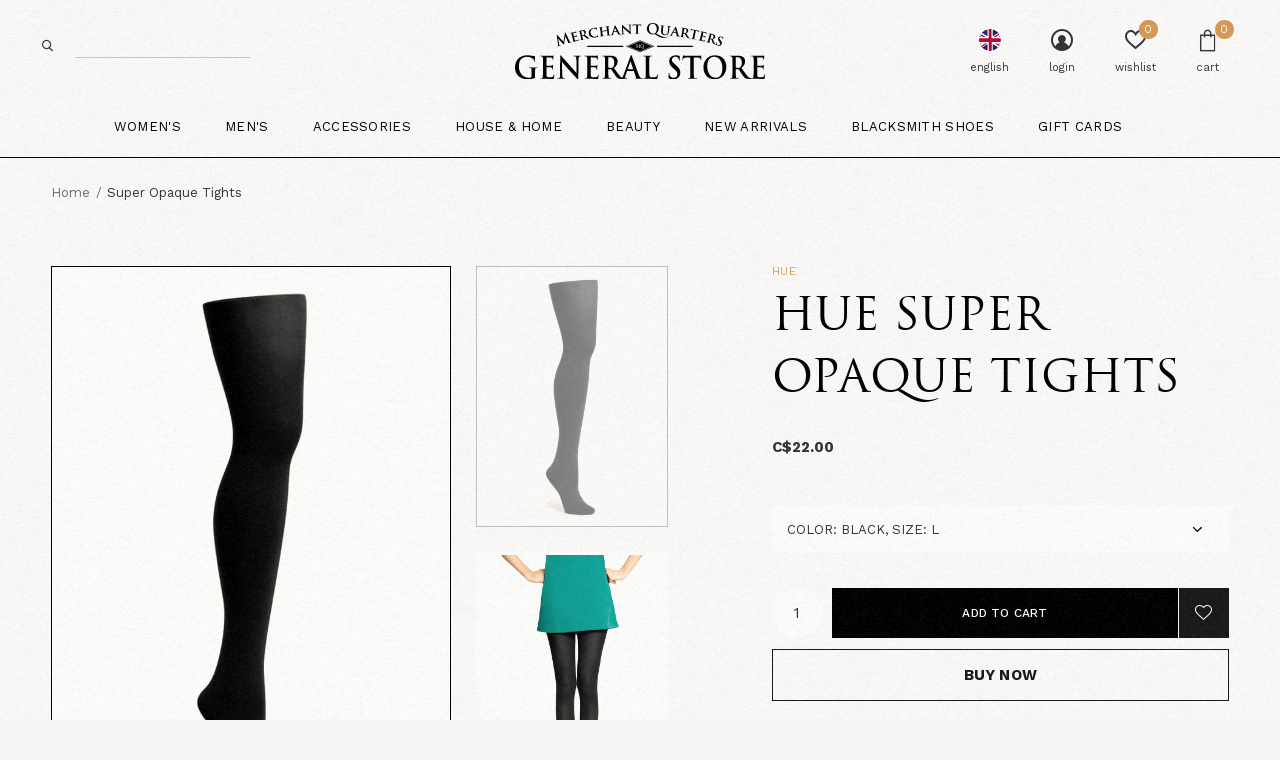

--- FILE ---
content_type: text/html;charset=utf-8
request_url: https://www.merchantquarters.com/hue-super-opaque-tights.html
body_size: 9090
content:
<!doctype html>
<html class="new no-usp " lang="en" dir="ltr">
	<head>
    

<script type="text/javascript">
   window.dataLayer = window.dataLayer || [];
   dataLayer.push({
                                    ecomm_prodid: "53759418",
                  ecomm_prodid_adwords: "88592680",
                  ecomm_pname: "Color: Black, Size: L",
                  ecomm_category: "Women&#039;s",
                  ecomm_pagetype: "product",
                  ecomm_totalvalue: 22
                                                                                               
                         
                  });
      
</script>

<!-- Google Tag Manager -->
<script>(function(w,d,s,l,i){w[l]=w[l]||[];w[l].push({'gtm.start':
new Date().getTime(),event:'gtm.js'});var f=d.getElementsByTagName(s)[0],
j=d.createElement(s),dl=l!='dataLayer'?'&l='+l:'';j.async=true;j.src=
'https://www.googletagmanager.com/gtm.js?id='+i+dl;f.parentNode.insertBefore(j,f);
})(window,document,'script','dataLayer','GTM-NV68KJQ');</script>
<!-- End Google Tag Manager -->

<meta name="google-site-verification" content="x61NCgfuQb11kz8EQAJOp47pNJV1pwEzzbwqNPzUc8c" />    <meta charset="utf-8"/>
<!-- [START] 'blocks/head.rain' -->
<!--

  (c) 2008-2026 Lightspeed Netherlands B.V.
  http://www.lightspeedhq.com
  Generated: 22-01-2026 @ 23:15:28

-->
<link rel="canonical" href="https://www.merchantquarters.com/hue-super-opaque-tights.html"/>
<link rel="alternate" href="https://www.merchantquarters.com/index.rss" type="application/rss+xml" title="New products"/>
<meta name="robots" content="noodp,noydir"/>
<meta name="google-site-verification" content=""/>
<meta property="og:url" content="https://www.merchantquarters.com/hue-super-opaque-tights.html?source=facebook"/>
<meta property="og:site_name" content="Merchant Quarters General Store"/>
<meta property="og:title" content="HUE Super Opaque Tights"/>
<meta property="og:description" content="<br />
Super Opaque Tights with Control Top - 90 Denier"/>
<meta property="og:image" content="https://cdn.shoplightspeed.com/shops/636280/files/50178657/hue-super-opaque-tights.jpg"/>
<!--[if lt IE 9]>
<script src="https://cdn.shoplightspeed.com/assets/html5shiv.js?2025-02-20"></script>
<![endif]-->
<!-- [END] 'blocks/head.rain' -->
		<meta charset="utf-8">
		<meta http-equiv="x-ua-compatible" content="ie=edge">
    <title>HUE Super Opaque Tights</title>
        <meta name="description" content="<br />
Super Opaque Tights with Control Top - 90 Denier">
    		<meta name="keywords" content="Hue, Tights, Merchant Quarters , Victoria,BC">
		<meta name="theme-color" content="#ffffff">
		<meta name="MobileOptimized" content="320">
		<meta name="HandheldFriendly" content="true">
		<meta name="viewport" content="width=device-width,initial-scale=1,maximum-scale=1,viewport-fit=cover,target-densitydpi=device-dpi,shrink-to-fit=no">
				<link rel="preload" as="style" href="https://cdn.shoplightspeed.com/assets/gui-2-0.css?2025-02-20">
		<link rel="preload" as="style" href="https://cdn.shoplightspeed.com/assets/gui-responsive-2-0.css?2025-02-20">
		<link rel="preload" href="https://fonts.googleapis.com/css?family=Work%20Sans:100,300,400,500,600,700,800,900%7CCinzel:100,300,400,500,600,700,800,900" as="style">
		<link rel="preload" as="style" href="https://cdn.shoplightspeed.com/shops/636280/themes/12292/assets/fixed.css?2026011321525720200709211028">
    <link rel="preload" as="style" href="https://cdn.shoplightspeed.com/shops/636280/themes/12292/assets/screen.css?2026011321525720200709211028">
		<link rel="preload" as="style" href="https://cdn.shoplightspeed.com/shops/636280/themes/12292/assets/custom.css?2026011321525720200709211028">
		<link rel="preload" as="font" href="https://cdn.shoplightspeed.com/shops/636280/themes/12292/assets/icomoon.woff2?2026011321525720200709211028">
		<link rel="preload" as="script" href="https://cdn.shoplightspeed.com/assets/jquery-1-9-1.js?2025-02-20">
		<link rel="preload" as="script" href="https://cdn.shoplightspeed.com/assets/jquery-ui-1-10-1.js?2025-02-20">
		<link rel="preload" as="script" href="https://cdn.shoplightspeed.com/shops/636280/themes/12292/assets/scripts.js?2026011321525720200709211028">
		<link rel="preload" as="script" href="https://cdn.shoplightspeed.com/shops/636280/themes/12292/assets/custom.js?2026011321525720200709211028">
    <link rel="preload" as="script" href="https://cdn.shoplightspeed.com/assets/gui.js?2025-02-20">
		<link href="https://fonts.googleapis.com/css?family=Work%20Sans:100,300,400,500,600,700,800,900%7CCinzel:100,300,400,500,600,700,800,900" rel="stylesheet" type="text/css">
		<link rel="stylesheet" media="screen" href="https://cdn.shoplightspeed.com/assets/gui-2-0.css?2025-02-20">
		<link rel="stylesheet" media="screen" href="https://cdn.shoplightspeed.com/assets/gui-responsive-2-0.css?2025-02-20">
    <link rel="stylesheet" media="screen" href="https://cdn.shoplightspeed.com/shops/636280/themes/12292/assets/fixed.css?2026011321525720200709211028">
		<link rel="stylesheet" media="screen" href="https://cdn.shoplightspeed.com/shops/636280/themes/12292/assets/screen.css?2026011321525720200709211028">
		<link rel="stylesheet" media="screen" href="https://cdn.shoplightspeed.com/shops/636280/themes/12292/assets/custom.css?2026011321525720200709211028">
		<link rel="icon" type="image/x-icon" href="https://cdn.shoplightspeed.com/shops/636280/themes/12292/v/29471/assets/favicon.png?20200519214716">
		<link rel="apple-touch-icon" href="https://cdn.shoplightspeed.com/shops/636280/themes/12292/assets/apple-touch-icon.png?2026011321525720200709211028">
		<link rel="mask-icon" href="https://cdn.shoplightspeed.com/shops/636280/themes/12292/assets/safari-pinned-tab.svg?2026011321525720200709211028" color="#000000">
		<link rel="manifest" href="https://cdn.shoplightspeed.com/shops/636280/themes/12292/assets/manifest.json?2026011321525720200709211028">
		<link rel="preconnect" href="https://ajax.googleapis.com">
		<link rel="preconnect" href="//cdn.webshopapp.com/">
		<link rel="preconnect" href="https://fonts.googleapis.com">
		<link rel="preconnect" href="https://fonts.gstatic.com" crossorigin>
		<link rel="dns-prefetch" href="https://ajax.googleapis.com">
		<link rel="dns-prefetch" href="//cdn.webshopapp.com/">	
		<link rel="dns-prefetch" href="https://fonts.googleapis.com">
		<link rel="dns-prefetch" href="https://fonts.gstatic.com" crossorigin>
    <script src="https://cdn.shoplightspeed.com/assets/jquery-1-9-1.js?2025-02-20"></script>
    <script src="https://cdn.shoplightspeed.com/assets/jquery-ui-1-10-1.js?2025-02-20"></script>
		<meta name="msapplication-config" content="https://cdn.shoplightspeed.com/shops/636280/themes/12292/assets/browserconfig.xml?2026011321525720200709211028">
<meta name="copyright" content="(c) 2020 Merchant Quarters" />
<link type="text/plain" rel="author" href="https://cdn.shoplightspeed.com/shops/636280/files/21730004/humans.txt" />
<meta property="og:title" content="HUE Super Opaque Tights">
<meta property="og:type" content="website"> 
<meta property="og:description" content="<br />
Super Opaque Tights with Control Top - 90 Denier">
<meta property="og:site_name" content="Merchant Quarters General Store">
<meta property="og:url" content="https://www.merchantquarters.com/">
<meta name="twitter:title" content="HUE Super Opaque Tights">
<meta name="twitter:description" content="<br />
Super Opaque Tights with Control Top - 90 Denier">
<meta name="twitter:site" content="Merchant Quarters General Store">
<meta name="twitter:card" content="https://cdn.shoplightspeed.com/shops/636280/files/22095021/mq-logo.jpg">
<meta name="twitter:image" content="https://cdn.shoplightspeed.com/shops/636280/files/22094564/share-b.jpg">
<meta name="google-site-verification" content="x61NCgfuQb11kz8EQAJOp47pNJV1pwEzzbwqNPzUc8c" />
<ul class="hidden-data hidden"><li>636280</li><li>12292</li><li>ja</li><li>en</li><li>live</li><li>info//merchantquarters/com</li><li>https://www.merchantquarters.com/</li></ul>
<script type="application/ld+json">
  [
        {
      "@context": "http://schema.org",
      "@type": "Product", 
      "name": "HUE Super Opaque Tights",
      "url": "https://www.merchantquarters.com/hue-super-opaque-tights.html",
      "brand": "HUE",      "description": "<br />
Super Opaque Tights with Control Top - 90 Denier",      "image": "https://cdn.shoplightspeed.com/shops/636280/files/50178657/300x250x2/hue-super-opaque-tights.jpg",                        "offers": {
        "@type": "Offer",
        "price": "22.00",        "url": "https://www.merchantquarters.com/hue-super-opaque-tights.html",
        "priceValidUntil": "2027-01-22",
        "priceCurrency": "CAD",
          "availability": "https://schema.org/InStock",
          "inventoryLevel": "1"
              }
      ,
      "aggregateRating": {
        "@type": "AggregateRating",
        "bestRating": "5",
        "worstRating": "1",
        "ratingValue": "5",
        "reviewCount": "5"
      },
      "review": [
        {
          "@type": "Review",
          "author": "Josh Posty",
          "datePublished": "2020-06-09",
          "description": "Merchant Quarters is the Best ECOM site on the planet.",
          "name": "",
          "reviewRating": {
            "@type": "Rating",
            "bestRating": "5",
            "ratingValue": "5",
            "worstRating": "1"
          }
      }]
    },
        {
      "@context": "http://schema.org/",
      "@type": "Organization",
      "url": "https://www.merchantquarters.com/",
      "name": "Merchant Quarters General Store",
      "legalName": "Merchant Quarters General Store",
      "description": "<br />
Super Opaque Tights with Control Top - 90 Denier",
      "logo": "https://cdn.shoplightspeed.com/shops/636280/themes/12292/v/28672/assets/logo.png?20200519032809",
      "image": "https://cdn.shoplightspeed.com/shops/636280/themes/12292/v/28712/assets/banner-grid-banner-1-image.jpg?20200519034347",
      "contactPoint": {
        "@type": "ContactPoint",
        "contactType": "Customer service",
        "telephone": "250-361-1832"
      },
      "address": {
        "@type": "PostalAddress",
        "streetAddress": "801 Government Street",
        "addressLocality": "Victoria",
        "addressRegion": "BC",
        "postalCode": "V8W 1W8",
        "addressCountry": "CA"
      }
    },
    { 
      "@context": "http://schema.org", 
      "@type": "WebSite", 
      "url": "https://www.merchantquarters.com/", 
      "name": "Merchant Quarters General Store",
      "description": "<br />
Super Opaque Tights with Control Top - 90 Denier",
      "author": [
        {
          "@type": "Organization",
          "url": "https://www.heycusp.com/",
          "name": "CUSP North America",
          "address": {
            "@type": "PostalAddress",
            "streetAddress": "10028 Jasper Ave",
            "addressLocality": "Edmonton",
            "addressRegion": "AB",
            "postalCode": "T5J 1V9",
            "addressCountry": "CA"
          }
        }
      ]
    }
  ]
</script>    <script>
    (function(h,o,t,j,a,r){
        h.hj=h.hj||function(){(h.hj.q=h.hj.q||[]).push(arguments)};
        h._hjSettings={hjid:3927519,hjsv:6};
        a=o.getElementsByTagName('head')[0];
        r=o.createElement('script');r.async=1;
        r.src=t+h._hjSettings.hjid+j+h._hjSettings.hjsv;
        a.appendChild(r);
    })(window,document,'https://static.hotjar.com/c/hotjar-','.js?sv=');
</script>
	</head>
	<body >
  	    <!-- Google Tag Manager (noscript) --><noscript><iframe src="https://www.googletagmanager.com/ns.html?id=GTM-NV68KJQ"
    height="0" width="0" style="display:none;visibility:hidden"></iframe></noscript><!-- End Google Tag Manager (noscript) --><div id="root" ><header id="top" class=" static "><p id="logo" class="text-center"><a href="https://www.merchantquarters.com/" accesskey="h"><img src="https://cdn.shoplightspeed.com/shops/636280/files/20666414/mqgs-logo.svg" alt="Merchant Quarters General Store"></a></p><nav id="skip"><ul><li><a href="#nav" accesskey="n">Ga naar navigatie (n)</a></li><li><a href="#content" accesskey="c">Ga naar inhoud (c)</a></li><li><a href="#footer" accesskey="f">Ga naar footer (f)</a></li></ul></nav><nav id="nav" aria-label="Choose a category"  class="align-center"><ul><li class="menu-uppercase"><a accesskey="4" href="/clothing/womens">Women's</a><div class="double"><div><h3>Women's</h3><ul class="double"><li><a href="/clothing/womens/dresses">Dresses</a></li><li><a href="/clothing/womens/outerwear">Outerwear</a></li><li><a href="/clothing/womens/pants">Pants</a></li><li><a href="/blacksmith-shoes/womens">Shoes</a></li><li><a href="/clothing/womens/t-shirts">T-Shirts</a></li><li><a href="/clothing/womens/tops">Tops</a></li></ul></div><div><ul class="list-gallery"><li><a href="https://www.merchantquarters.com/wardrobe/"><img src="https://cdn.shoplightspeed.com/shops/636280/files/21881018/wardrobe.jpg" alt="See All Women's Clothes"></a></li></ul></div></div></li><li class="menu-uppercase"><a accesskey="4" href="/clothing/mens">Men's</a><div class="double"><div><h3>Men's</h3><ul class="double"><li><a href="/clothing/mens/outerwear">Outerwear</a></li><li><a href="/clothing/mens/pants">Pants</a></li><li><a href="/clothing/mens/shirts">Shirts</a></li><li><a href="/clothing/mens/shorts">Shorts</a></li><li><a href="/clothing/mens/t-shirts">T-Shirts</a></li><li><a href="/clothing/mens/underwear">Underwear</a></li></ul></div><div><ul class="list-gallery"><li><a href="https://www.merchantquarters.com/lovely-accents/"><img src="https://cdn.shoplightspeed.com/shops/636280/files/21881014/lovely-accents.jpg" alt="See All Lovely Accents"></a></li></ul></div></div></li><li class="menu-uppercase"><a accesskey="4" href="/accessories">Accessories</a><div class="double"><div><h3>Accessories</h3><ul class="double"><li><a href="/accessories/bags">Bags</a></li><li><a href="/accessories/belts">Belts</a></li><li><a href="/accessories/glasses">Glasses</a></li><li><a href="/accessories/hats">Hats</a></li><li><a href="/accessories/hydration">Hydration</a></li><li><a href="/accessories/travel">Travel</a></li><li><a href="/accessories/misc">Misc</a></li></ul></div><div><ul class="list-gallery"><li><a href="https://www.merchantquarters.com/feet/"><img src="https://cdn.shoplightspeed.com/shops/636280/files/21881010/accessories.jpg" alt="See All Feet"></a></li></ul></div></div></li><li class="menu-uppercase"><a accesskey="4" href="/house-home">House & Home</a><div class="double"><div><h3>House & Home</h3><ul class="double"><li><a href="/house-home">House & Home</a></li><li><a href="/house-home/art">Art</a></li><li><a href="/house-home/craft">Craft</a></li><li><a href="/home-goods">Home Goods</a></li></ul></div><div><ul class="list-gallery"><li><a href="https://www.merchantquarters.com/pretty-things/"><img src="https://cdn.shoplightspeed.com/shops/636280/files/21881015/pretty-things.jpg" alt="See All Pretty Things"></a></li></ul></div></div></li><li class="menu-uppercase"><a accesskey="4" href="/beauty">Beauty</a><div class="double"><div><h3>Beauty</h3><ul class="double"><li><a href="/beauty/skin">Skin</a></li><li><a href="/jewellery">Jewellery</a></li></ul></div><div><ul class="list-gallery"><li><a href="https://www.merchantquarters.com/apothecary/"><img src="https://cdn.shoplightspeed.com/shops/636280/files/21881011/apothecary.jpg" alt="See All Apothecary"></a></li></ul></div></div></li><li class="menu-uppercase"><a accesskey="4" href="/new-arrivals">New Arrivals</a></li><li class="menu-uppercase"><a accesskey="4" href="/blacksmith-shoes">Blacksmith Shoes</a><div class="double"><div><h3>Blacksmith Shoes</h3><ul class="double"><li><a href="/blacksmith-shoes/mens"><b>Men's</b></a></li><li><a href="/blacksmith-shoes/womens"><b>Women's</b></a></li><li><a href="/blacksmith-shoes/mens/boots">Boots</a></li><li><a href="/blacksmith-shoes/womens/boots">Boots</a></li><li><a href="/blacksmith-shoes/mens/casual">Casual</a></li><li><a href="/blacksmith-shoes/womens/heels">Heels</a></li><li><a href="/blacksmith-shoes/mens/hiking-running">Hiking/Running</a></li><li><a href="/blacksmith-shoes/womens/hiking-running">Hiking/Running</a></li><li><a href="/blacksmith-shoes/mens/sandals">Sandals</a></li><li><a href="/blacksmith-shoes/womens/slip-ons">Slip Ons</a></li><li><a href="#"></a></li><li><a href="/blacksmith-shoes/womens/sneakers">Sneakers</a></li></ul></div><div><ul class="list-gallery"><li><a href="https://www.merchantquarters.com/rain/"><img src="https://cdn.shoplightspeed.com/shops/636280/files/22188546/feet-3.jpg" alt="See All Rain"></a></li></ul></div></div></li><li class="menu-uppercase"><a  href="https://www.merchantquarters.com/buy-gift-card/">Gift Cards</a><li></ul><ul><li class="search"><a href="./"><i class="icon-zoom2"></i><span>search</span></a></li><li class="lang"><a class="nl" href="./"><img src="https://cdn.shoplightspeed.com/shops/636280/themes/12292/assets/flag-en.svg?2026011321525720200709211028" alt="English" width="22" height="22"><span>english</span></a><ul><li><a href="https://www.merchantquarters.com/session/currency/usd/go/product/53759418"><span class="cur-icon">$</span><span>USD</span></a></li><li><a href="https://www.merchantquarters.com/session/currency/cad/go/product/53759418"><span class="cur-icon">C$</span><span>CAD</span></a></li></ul></li><li class="login"><a href=""><i class="icon-user-circle"></i><span>login</span></a></li><li class="fav"><a class="open-login"><i class="icon-heart-strong"></i><span>wishlist</span><span class="no items" data-wishlist-items>0</span></a></li><li class="cart"><a href="https://www.merchantquarters.com/cart/"><i class="icon-bag3"></i><span>cart</span><span class="no">0</span></a></li></ul></nav><form action="https://www.merchantquarters.com/search/" method="get" id="formSearch" data-search-type="desktop"><p><label for="q">Search...</label><input id="q" name="q" type="search" value="" autocomplete="off" required data-input="desktop"><button type="submit">Search</button></p><div class="search-autocomplete" data-search-type="desktop"><ul class="list-cart small m0"></ul></div></form><div class="module-product-bar"><figure><img src="https://dummyimage.com/45x45/fff.png/fff" data-src="https://cdn.shoplightspeed.com/shops/636280/files/50178657/90x90x2/super-opaque-tights.jpg" alt="Super Opaque Tights" width="45" height="45"></figure><h3>HUE HUE Super Opaque Tights</h3><p class="price">
      C$22.00
          </p><p class="link-btn"><a href="https://www.merchantquarters.com/cart/add/88592680/">Add to cart</a></p></div></header><main id="content"><nav class="nav-breadcrumbs desktop-only"><ul><li><a href="https://www.merchantquarters.com/">Home</a></li><li>Super Opaque Tights</li></ul></nav><article class="module-product"><ul class="list-slider"><li ><a data-fancybox-group="gallery" href="https://cdn.shoplightspeed.com/shops/636280/files/50178657/image.jpg"><img src="https://cdn.shoplightspeed.com/shops/636280/files/50178657/660x900x2/hue-super-opaque-tights.jpg" alt="Super Opaque Tights"  class="withslide"></a><ul class="label"></ul></li><li ><a data-fancybox-group="gallery" href="https://cdn.shoplightspeed.com/shops/636280/files/50178676/image.jpg"><img src="https://cdn.shoplightspeed.com/shops/636280/files/50178676/660x900x2/hue-super-opaque-tights.jpg" alt="Super Opaque Tights"  class="withslide"></a></li></ul><div><header><p><a href="https://www.merchantquarters.com/brands/hue/">HUE</a></p><h1>HUE Super Opaque Tights</h1></header><form action="https://www.merchantquarters.com/cart/add/88592680/" id="product_configure_form" method="post" class="form-product" data-url="https://www.merchantquarters.com/cart/add/88592680/"><div class="fieldset"><p class="price">
          C$22.00
                                                </p><p><span class="strong"></span></p><p><label for="custom-variant-selection" class="hidden">Make a choice</label><select id="custom-variant-selection" name="fpm" data-link="Show size chart" data-href="./" onchange="location = this.value;"><option value="https://www.merchantquarters.com/hue-super-opaque-tights.html?id=88592680" selected >
                      COLOR: BLACK, SIZE: L</option><option value="https://www.merchantquarters.com/hue-super-opaque-tights.html?id=108564054"  >
                      COLOR: BLACK, SIZE: XL</option></select></p><input type="hidden" name="bundle_id" id="product_configure_bundle_id" value=""><div class="product-configure"><div class="product-configure-options" aria-label="Select an option of the product. This will reload the page to show the new option." role="region"><div class="product-configure-options-option"><label for="product_configure_option_color">Color: <em aria-hidden="true">*</em></label><select name="matrix[color]" id="product_configure_option_color" onchange="document.getElementById('product_configure_form').action = 'https://www.merchantquarters.com/product/matrix/53759418/'; document.getElementById('product_configure_form').submit();" aria-required="true"><option value="Black" selected="selected">Black</option></select><div class="product-configure-clear"></div></div><div class="product-configure-options-option"><label for="product_configure_option_size">Size: <em aria-hidden="true">*</em></label><select name="matrix[size]" id="product_configure_option_size" onchange="document.getElementById('product_configure_form').action = 'https://www.merchantquarters.com/product/matrix/53759418/'; document.getElementById('product_configure_form').submit();" aria-required="true"><option value="L" selected="selected">L</option><option value="XL">XL</option></select><div class="product-configure-clear"></div></div></div><input type="hidden" name="matrix_non_exists" value=""></div></div><p class="submit m15"><input type="number" name="quantity" value="1"><button class="add-to-cart-button" type="submit">Add to cart</button><a href="javascript:;" class="open-login"><i class="icon-heart-outline"></i><span>Login for wishlist</span></a></p><p class="link-btn"><a href="javascript:;" id="checkoutButton" class="a">Buy Now</a></p><div class="tabs-a m55"><nav><ul><li><a href="./">Description</a></li><li><a href="./">Share</a></li></ul></nav><div><div><p>Super Opaque Tights with Control Top - 90 Denier</p></div><div><ul class="list-social b"><li><a onclick="return !window.open(this.href,'Super Opaque Tights', 'width=500,height=500')" target="_blank" href="https://www.facebook.com/sharer/sharer.php?u=https://www.merchantquarters.com/hue-super-opaque-tights.html"><i class="icon-facebook"></i> Facebook</a></li><li><a href="whatsapp://send?text=https://www.merchantquarters.com/hue-super-opaque-tights.html" data-action="share/whatsapp/share"><i class="icon-whatsapp"></i> Whatsapp</a></li></ul></div></div></div></form></div></article><div class="cols-d m70 product-content"><article><h5 class="s28 m10">Product description</h5><ul><li>Control-top tights in a soft opaque knit</li><li>90 denier</li><li>Control top</li><li>Nylon/spandex</li><li>Hand wash</li></ul></article></div><article><header class="heading-mobile text-left"><h5 class="s28 m10">Recently Viewed Products</h5></header><ul class="list-collection compact"><li class="single no-ajax text-left"><div class="img"><figure><img src="https://cdn.shoplightspeed.com/shops/636280/files/50178657/660x900x2/super-opaque-tights.jpg" alt="Super Opaque Tights" width="310" height="430"></figure><form class="desktop-only" action="https://www.merchantquarters.com/hue-super-opaque-tights.html" method="post"><p><button class="w100" type="submit">View product</button></p></form></div><p>HUE</p><h2><a href="https://www.merchantquarters.com/hue-super-opaque-tights.html">Super Opaque Tights</a></h2><p class="price">C$22.00</p></li></ul></article></main><aside id="cart"><h5>Cart</h5><p>
    You have no items in your shopping cart...
  </p><p class="submit"><span class="strong"><span>Total incl. tax</span> C$0.00</span><a href="https://www.merchantquarters.com/cart/">Checkout</a></p></aside><form action="https://www.merchantquarters.com/account/loginPost/" method="post" id="login"><h5>Login</h5><p><label for="lc">Email address</label><input type="email" id="lc" name="email" autocomplete='email' placeholder="Email address" required></p><p><label for="ld">Password</label><input type="password" id="ld" name="password" autocomplete='current-password' placeholder="Password" required><a href="https://www.merchantquarters.com/account/password/">Forgot your password?</a></p><p><button class="side-login-button" type="submit">Login</button></p><footer><ul class="list-checks"><li>All your orders and returns in one place</li><li>The ordering process is even faster</li><li>Your shopping cart stored, always and everywhere</li></ul><p class="link-btn"><a class="" href="https://www.merchantquarters.com/account/register/">Create an account</a></p></footer><input type="hidden" name="key" value="7558a7d6e9768529972a72d289791636" /><input type="hidden" name="type" value="login" /></form><p id="compare-btn" ><a class="open-compare"><i class="icon-compare"></i><span>compare</span><span class="compare-items" data-compare-items>0</span></a></p><aside id="compare"><h5>Compare products</h5><ul class="list-cart compare-products"></ul><p class="submit"><span>You can compare a maximum of 5 products</span><a href="https://www.merchantquarters.com/compare/">Start comparison</a></p></aside><footer id="footer"><nav><div><h3>Customer service</h3><ul><li><a href="https://www.merchantquarters.com/service/about/">About us</a></li><li><a href="https://www.merchantquarters.com/service/general-terms-conditions/">Returns, Refunds &amp; FAQs</a></li><li><a href="https://www.merchantquarters.com/service/privacy-policy/">Privacy policy</a></li><li><a href="https://www.merchantquarters.com/service/payment-methods/">Payment methods</a></li><li><a href="https://www.merchantquarters.com/service/shipping-returns/">Shipping Policy</a></li><li><a href="https://www.merchantquarters.com/service/">Customer Service</a></li><li><a href="https://www.merchantquarters.com/sitemap/">Sitemap</a></li></ul></div><div><h3>My account</h3><ul><li><a href="https://www.merchantquarters.com/account/" title="Register">Register</a></li><li><a href="https://www.merchantquarters.com/account/orders/" title="My orders">My orders</a></li><li><a href="https://www.merchantquarters.com/account/wishlist/" title="My wishlist">My wishlist</a></li></ul></div><div><h3>Categories</h3><ul><li><a href="https://www.merchantquarters.com/clothing/womens/">WOMEN'S</a></li><li><a href="https://www.merchantquarters.com/clothing/mens/">MEN'S</a></li><li><a href="https://www.merchantquarters.com/accessories/">ACCESSORIES</a></li><li><a href="https://www.merchantquarters.com/house-home/">HOUSE & HOME</a></li><li><a href="https://www.merchantquarters.com/beauty/">BEAUTY</a></li><li><a href="https://www.merchantquarters.com/new-arrivals/">NEW ARRIVALS</a></li><li><a href="https://www.merchantquarters.com/blacksmith-shoes/">BLACKSMITH SHOES</a></li><li><a href="https://www.merchantquarters.com/buy-gift-card/">GIFT CARDS</a></li></ul></div><div><h3>About us</h3><ul class="contact-footer m10"><li><span class="strong">Merchant Quarters</span></li><li></li><li>801 Government Street</li><li>Victoria, BC V8W 1W8</li><li><a href="tel:2503611832">250-361-1832</a></li><li><a href="/cdn-cgi/l/email-protection" class="__cf_email__" data-cfemail="94f9f1e6f7fcf5fae0e5e1f5e6e0f1e6e7d4f3f9f5fdf8baf7fbf9">[email&#160;protected]</a></li></ul><ul class="contact-footer m10"></ul></div><div class="double"><ul class="link-btn"><li><a href="tel:250-361-1832" class="a">Call us</a></li><li><a href="/cdn-cgi/l/email-protection#3a575f4859525b544e4b4f5b484e5f48497a5d575b535614595557" class="a">Email us</a></li></ul><ul class="list-social"><li><a rel="external" href="https://www.facebook.com/merchantquartersgeneralstore/"><i class="icon-facebook"></i><span>Facebook</span></a></li><li><a rel="external" href="https://www.instagram.com/merchantquartersgeneralstore/"><i class="icon-instagram"></i><span>Instagram</span></a></li></ul></div><figure><img data-src="https://cdn.shoplightspeed.com/shops/636280/themes/12292/assets/logo-upload-footer.png?2026011321525720200709211028" alt="Merchant Quarters General Store" width="180" height="40"></figure></nav><ul class="list-payments"><li><img data-src="https://cdn.shoplightspeed.com/shops/636280/themes/12292/assets/z-creditcard.png?2026011321525720200709211028" alt="creditcard" width="45" height="21"></li></ul><!-- Custom CUSP Footer --><p class="copyright">© <span class="date">2023</span> // <a href="https://merchantquarters.com/">Merchant Quarters General Store</a></p></footer></footer><script data-cfasync="false" src="/cdn-cgi/scripts/5c5dd728/cloudflare-static/email-decode.min.js"></script><script>
  
   var test = 'test';
  var ajaxTranslations = {"Add to cart":"Add to cart","Wishlist":"Wishlist","Add to wishlist":"Add to wishlist","Compare":"Compare","Add to compare":"Add to comparison","Brands":"Brands","Discount":"Discount","Delete":"Delete","Total excl. VAT":"Total excl. VAT","Shipping costs":"Shipping costs","Total incl. VAT":"Total incl. tax","Read more":"Read more","Read less":"Read less","No products found":"No products found","View all results":"View all results","":""};
  var categories_shop = {"2027830":{"id":2027830,"parent":0,"path":["2027830"],"depth":1,"image":0,"type":"category","url":"apothecary","title":"Apothecary","description":"","count":2},"2027782":{"id":2027782,"parent":0,"path":["2027782"],"depth":1,"image":0,"type":"category","url":"accessories","title":"Accessories","description":"","count":1104,"subs":{"2027835":{"id":2027835,"parent":2027782,"path":["2027835","2027782"],"depth":2,"image":0,"type":"category","url":"accessories\/hydration","title":"Hydration","description":"","count":38},"2027838":{"id":2027838,"parent":2027782,"path":["2027838","2027782"],"depth":2,"image":0,"type":"category","url":"accessories\/travel","title":"Travel","description":"","count":8},"2027929":{"id":2027929,"parent":2027782,"path":["2027929","2027782"],"depth":2,"image":0,"type":"category","url":"accessories\/belts","title":"Belts","description":"","count":29},"2027931":{"id":2027931,"parent":2027782,"path":["2027931","2027782"],"depth":2,"image":0,"type":"category","url":"accessories\/umbrellas","title":"Umbrella's","description":"","count":1}}},"2027783":{"id":2027783,"parent":0,"path":["2027783"],"depth":1,"image":0,"type":"category","url":"house-home","title":"House & Home","description":"","count":48,"subs":{"2027853":{"id":2027853,"parent":2027783,"path":["2027853","2027783"],"depth":2,"image":0,"type":"category","url":"house-home\/craft","title":"Craft","description":"","count":13}}},"2027787":{"id":2027787,"parent":0,"path":["2027787"],"depth":1,"image":0,"type":"category","url":"jewellery","title":"Jewellery","description":"","count":253,"subs":{"2027919":{"id":2027919,"parent":2027787,"path":["2027919","2027787"],"depth":2,"image":0,"type":"category","url":"jewellery\/necklaces","title":"Necklaces","description":"","count":107},"2027920":{"id":2027920,"parent":2027787,"path":["2027920","2027787"],"depth":2,"image":0,"type":"category","url":"jewellery\/bracelets","title":"Bracelets","description":"","count":6},"2027921":{"id":2027921,"parent":2027787,"path":["2027921","2027787"],"depth":2,"image":0,"type":"category","url":"jewellery\/rings","title":"Rings","description":"","count":31},"2027932":{"id":2027932,"parent":2027787,"path":["2027932","2027787"],"depth":2,"image":0,"type":"category","url":"jewellery\/assorted-collection","title":"assorted collection","description":"","count":0}}},"2086301":{"id":2086301,"parent":0,"path":["2086301"],"depth":1,"image":0,"type":"category","url":"wardrobe","title":"Wardrobe","description":"","count":3},"2086425":{"id":2086425,"parent":0,"path":["2086425"],"depth":1,"image":0,"type":"category","url":"rain","title":"Rain","description":"","count":1},"2203963":{"id":2203963,"parent":0,"path":["2203963"],"depth":1,"image":0,"type":"category","url":"new-arrivals","title":"New Arrivals","description":"","count":7},"3167395":{"id":3167395,"parent":0,"path":["3167395"],"depth":1,"image":0,"type":"category","url":"beauty","title":"Beauty","description":"","count":101}};
	var basicUrl = 'https://www.merchantquarters.com/';
  var readMore = 'Read more';
  var searchUrl = 'https://www.merchantquarters.com/search/';
  var scriptsUrl = 'https://cdn.shoplightspeed.com/shops/636280/themes/12292/assets/async-scripts.js?2026011321525720200709211028';
  var customUrl = 'https://cdn.shoplightspeed.com/shops/636280/themes/12292/assets/async-custom.js?2026011321525720200709211028';
  var popupUrl = 'https://cdn.shoplightspeed.com/shops/636280/themes/12292/assets/popup.js?2026011321525720200709211028';
  var fancyCss = 'https://cdn.shoplightspeed.com/shops/636280/themes/12292/assets/fancybox.css?2026011321525720200709211028';
  var fancyJs = 'https://cdn.shoplightspeed.com/shops/636280/themes/12292/assets/fancybox.js?2026011321525720200709211028';
  var checkoutLink = 'https://www.merchantquarters.com/checkout/';
  var exclVat = 'Excl. tax';
  var compareUrl = 'https://www.merchantquarters.com/compare/?format=json';
  var wishlistUrl = 'https://www.merchantquarters.com/account/wishlist/?format=json';
  var shopSsl = true;
  var loggedIn = 0;
  var shopId = 636280;
  var priceStatus = 'enabled';
	var shopCurrency = 'C$';
  var imageRatio = '660x900';
  var imageFill = '2';
	var freeShippingFrom = '17';
	var showFrom = '09';
	var template = 'pages/product.rain';
  var by = 'By';
	var chooseV = 'Make a choice';
	var blogUrl = 'https://www.merchantquarters.com/blogs/';
  var heroSpeed = '5000';
                                                                      
  var showDays = [
                                ]
  

  var showSecondImage = '1';
  var newsLetterSeconds = '3';
   
</script><style>
  #root .product-configure-variants {display:none;}    #root .product-configure-options {display:none;}</style></div><script defer src="https://cdn.shoplightspeed.com/shops/636280/themes/12292/assets/scripts.js?2026011321525720200709211028"></script><script defer src="https://cdn.shoplightspeed.com/shops/636280/themes/12292/assets/custom.js?2026011321525720200709211028"></script><script>let $ = jQuery</script><script src="https://cdn.shoplightspeed.com/assets/gui.js?2025-02-20"></script><script src="https://cdn.shoplightspeed.com/assets/gui-responsive-2-0.js?2025-02-20"></script><!-- [START] 'blocks/body.rain' --><script>
(function () {
  var s = document.createElement('script');
  s.type = 'text/javascript';
  s.async = true;
  s.src = 'https://www.merchantquarters.com/services/stats/pageview.js?product=53759418&hash=5476';
  ( document.getElementsByTagName('head')[0] || document.getElementsByTagName('body')[0] ).appendChild(s);
})();
</script><script>
    !function(f,b,e,v,n,t,s)
    {if(f.fbq)return;n=f.fbq=function(){n.callMethod?
        n.callMethod.apply(n,arguments):n.queue.push(arguments)};
        if(!f._fbq)f._fbq=n;n.push=n;n.loaded=!0;n.version='2.0';
        n.queue=[];t=b.createElement(e);t.async=!0;
        t.src=v;s=b.getElementsByTagName(e)[0];
        s.parentNode.insertBefore(t,s)}(window, document,'script',
        'https://connect.facebook.net/en_US/fbevents.js');
    $(document).ready(function (){
        fbq('init', '640040460252924');
                fbq('track', 'ViewContent', {"content_ids":["88592680"],"content_name":"HUE Super Opaque Tights","currency":"CAD","value":"22.00","content_type":"product","source":false});
                fbq('track', 'PageView', []);
            });
</script><noscript><img height="1" width="1" style="display:none" src="https://www.facebook.com/tr?id=640040460252924&ev=PageView&noscript=1"
    /></noscript><!-- [END] 'blocks/body.rain' --><script></script>	<script>(function(){function c(){var b=a.contentDocument||a.contentWindow.document;if(b){var d=b.createElement('script');d.innerHTML="window.__CF$cv$params={r:'9c22c0e36f684b2a',t:'MTc2OTEyMzcyOC4wMDAwMDA='};var a=document.createElement('script');a.nonce='';a.src='/cdn-cgi/challenge-platform/scripts/jsd/main.js';document.getElementsByTagName('head')[0].appendChild(a);";b.getElementsByTagName('head')[0].appendChild(d)}}if(document.body){var a=document.createElement('iframe');a.height=1;a.width=1;a.style.position='absolute';a.style.top=0;a.style.left=0;a.style.border='none';a.style.visibility='hidden';document.body.appendChild(a);if('loading'!==document.readyState)c();else if(window.addEventListener)document.addEventListener('DOMContentLoaded',c);else{var e=document.onreadystatechange||function(){};document.onreadystatechange=function(b){e(b);'loading'!==document.readyState&&(document.onreadystatechange=e,c())}}}})();</script><script defer src="https://static.cloudflareinsights.com/beacon.min.js/vcd15cbe7772f49c399c6a5babf22c1241717689176015" integrity="sha512-ZpsOmlRQV6y907TI0dKBHq9Md29nnaEIPlkf84rnaERnq6zvWvPUqr2ft8M1aS28oN72PdrCzSjY4U6VaAw1EQ==" data-cf-beacon='{"rayId":"9c22c0e36f684b2a","version":"2025.9.1","serverTiming":{"name":{"cfExtPri":true,"cfEdge":true,"cfOrigin":true,"cfL4":true,"cfSpeedBrain":true,"cfCacheStatus":true}},"token":"8247b6569c994ee1a1084456a4403cc9","b":1}' crossorigin="anonymous"></script>
</body>
</html>

--- FILE ---
content_type: text/css; charset=UTF-8
request_url: https://cdn.shoplightspeed.com/shops/636280/themes/12292/assets/custom.css?2026011321525720200709211028
body_size: 7376
content:
/* 20260113215243 - v2 */
.gui,
.gui-block-linklist li a {
  color: #666666;
}

.gui-page-title,
.gui a.gui-bold,
.gui-block-subtitle,
.gui-table thead tr th,
.gui ul.gui-products li .gui-products-title a,
.gui-form label,
.gui-block-title.gui-dark strong,
.gui-block-title.gui-dark strong a,
.gui-content-subtitle {
  color: #000000;
}

.gui-block-inner strong {
  color: #848484;
}

.gui a {
  color: #0a8de9;
}

.gui-input.gui-focus,
.gui-text.gui-focus,
.gui-select.gui-focus {
  border-color: #0a8de9;
  box-shadow: 0 0 2px #0a8de9;
}

.gui-select.gui-focus .gui-handle {
  border-color: #0a8de9;
}

.gui-block,
.gui-block-title,
.gui-buttons.gui-border,
.gui-block-inner,
.gui-image {
  border-color: #8d8d8d;
}

.gui-block-title {
  color: #333333;
  background-color: #ffffff;
}

.gui-content-title {
  color: #333333;
}

.gui-form .gui-field .gui-description span {
  color: #666666;
}

.gui-block-inner {
  background-color: #f4f4f4;
}

.gui-block-option {
  border-color: #ededed;
  background-color: #f9f9f9;
}

.gui-block-option-block {
  border-color: #ededed;
}

.gui-block-title strong {
  color: #333333;
}

.gui-line,
.gui-cart-sum .gui-line {
  background-color: #cbcbcb;
}

.gui ul.gui-products li {
  border-color: #dcdcdc;
}

.gui-block-subcontent,
.gui-content-subtitle {
  border-color: #dcdcdc;
}

.gui-faq,
.gui-login,
.gui-password,
.gui-register,
.gui-review,
.gui-sitemap,
.gui-block-linklist li,
.gui-table {
  border-color: #dcdcdc;
}

.gui-block-content .gui-table {
  border-color: #ededed;
}

.gui-table thead tr th {
  border-color: #cbcbcb;
  background-color: #f9f9f9;
}

.gui-table tbody tr td {
  border-color: #ededed;
}

.gui a.gui-button-large,
.gui a.gui-button-small {
  border-color: #8d8d8d;
  color: #000000;
  background-color: #ffffff;
}

.gui a.gui-button-large.gui-button-action,
.gui a.gui-button-small.gui-button-action {
  border-color: #8d8d8d;
  color: #000000;
  background-color: #ffffff;
}

.gui a.gui-button-large:active,
.gui a.gui-button-small:active {
  background-color: #cccccc;
  border-color: #707070;
}

.gui a.gui-button-large.gui-button-action:active,
.gui a.gui-button-small.gui-button-action:active {
  background-color: #cccccc;
  border-color: #707070;
}

.gui-input,
.gui-text,
.gui-select,
.gui-number {
  border-color: #8d8d8d;
  background-color: #ffffff;
}

.gui-select .gui-handle,
.gui-number .gui-handle {
  border-color: #8d8d8d;
}

.gui-number .gui-handle a {
  background-color: #ffffff;
}

.gui-input input,
.gui-number input,
.gui-text textarea,
.gui-select .gui-value {
  color: #000000;
}

.gui-progressbar {
  background-color: #76c61b;
}

/* custom */
/* TYPE */

@import url('https://fonts.googleapis.com/css2?family=Cinzel&display=swap');
@import url('https://fonts.googleapis.com/css2?family=Questrial&display=swap');
@import url('https://fonts.googleapis.com/css2?family=Work+Sans:ital,wght@0,100;0,200;0,300;0,400;0,500;0,600;0,700;0,800;0,900;1,100;1,200;1,300;1,400;1,500;1,600;1,700;1,800;1,900&display=swap');

@font-face {
font-family: 'Trajan Pro Regular';
font-style: normal;
font-weight: normal;
src: local('Trajan Pro Regular'), url('https://cdn.shoplightspeed.com/shops/636280/files/21600150/trajanpro-regular.woff') format('woff');
}


@font-face {
font-family: 'Trajan Pro Bold';
font-style: normal;
font-weight: normal;
src: local('Trajan Pro Bold'), url('https://cdn.shoplightspeed.com/shops/636280/files/21600149/trajanpro-bold.woff') format('woff');
}

@font-face {
font-family: 'Akzidenz Grotesk Pro Light';
font-style: normal;
font-weight: normal;
src: local('Akzidenz Grotesk Pro Light'), url('https://cdn.shoplightspeed.com/shops/636280/files/23459027/akzidenzgroteskpro-light.woff') format('woff');
}

@font-face {
font-family: 'Akzidenz Grotesk Pro Regular';
font-style: normal;
font-weight: normal;
src: local('Akzidenz Grotesk Pro Regular'), url('https://cdn.shoplightspeed.com/shops/636280/files/23459040/akzidenzgroteskpro-regular.woff') format('woff');
}


.module-wide.text-center > *, .module-wide.text-center > .list-inline, .module-featured .text-center > *, .module-featured .text-center > .list-inline {
    max-width: 100% !important;
}

.hero-1 h2 {
    font-family: 'Trajan Pro Regular' !important;
    font-size: 5.75vw !important;
    letter-spacing: -0.5px !important;
}


.module-featured h2 {
    margin-bottom: 0px !important;
}

p {
  font-family: 'Work Sans', sans-serif !important;
}

h1 {
  font-family: 'Trajan Pro Regular', serif !important;
  text-transform: uppercase !important;
  font-size: 45px !important;
  color: #000000 !important;
}

h3 {
  font-family: 'Trajan Pro Regular', serif !important;
}

h4 {
  font-family: 'Trajan Pro Regular', serif !important;
  text-transform: uppercase !important;
}

#nav > ul > li > div {
    padding: 20px 10000px 10px !important;
}

#nav > ul > li > div h3 {
  font-family: 'Trajan Pro Regular', serif !important;
  text-transform: uppercase !important;
  font-size: 15px !important;
  letter-spacing: 0.05em !important;
  margin: 30px 0px 35px 0px !important;
  color: rgba(0,0,0,0) !important;
}

#nav > ul > li > div h3:before, #nav > ul > li > div h3 {
  /* content: 'OUR BRANDS' !important; */
  font-family: 'Trajan Pro Regular', serif !important;
  text-transform: uppercase !important;
  font-size: 15px !important;
  letter-spacing: 0.05em !important;
  margin-right: 5px !important;
  color: black !important;
}

#nav > ul > li > div ul.double li {
    font-family: 'Work Sans', sans-serif !important;
    font-size: 21px !important;
    width: 50% !important;
    margin: 0 0 11px !important;
}

.new #nav > ul > li.menu-uppercase {
    font-family: 'Work Sans', sans-serif !important;
    font-size: 13px !important;
    letter-spacing: 0.025em !important;
}

.gui-page-title {
    font-family: 'Work Sans', sans-serif !important;
    text-transform: uppercase !important;
    font-weight: 400 !important;
    letter-spacing: 0.025em !important;
    font-size: 30px !important;
    margin-bottom: 12px !important;
}

header h4 + p {
    text-transform: uppercase !important;
    letter-spacing: 0.05em !important;
    font-size: 13px !important;
}

.list-big.cols.banner-grid.text-mobile-left .bottom h3 {
    color: #fff !important;
    font-family: 'Work Sans' !important;
    text-transform: uppercase !important;
    font-weight: 500 !important;
    font-size: 2.45em !important;
    letter-spacing: 0.025em !important;
}

.strong {
    font-weight: 500 !important;
}

#footer nav h3 {
    font-size: 13px !important;
    text-transform: uppercase !important;
}








/* IMG */

.module-featured img {
  animation: scaling 150s infinite linear;
}

@keyframes scaling {
  0% {
    transform: scale(1);
  }
  50% {
    transform: scale(1.25);
  }
  100% {
    transform: scale(1);
  }
}

.second-image {
  display: block !important;
  opacity: 0.0 !important;
  transform: scale(1.05) !important;
  transition: all .5s ease-in-out !important;
}

.has-label.getted-image.filled:hover .second-image {
  opacity: 1.0 !important;
  transform: scale(1.0) !important;
}

img {
    filter: sepia(.10) brightness(0.99) !important;
}

#footer nav figure img {
    width: 80px !important;
    height: 100px !important;
    padding-bottom: 20px !important;
}

.list-big p > a {
    font-weight: 500 !important;
}

.list-collection .img {
    border: 1px solid #faf9f7 !important;
    transition: all 0.5s ease-in-out !important;
}

.list-collection :hover .img {
    border: 1px solid black !important;
}

.list-big li > div.bottom {
    top: 46% !important;
    bottom: 50% !important;
    width: 100% !important;
    text-align: center !important;
}

.list-collection.aside.m20 .aside.no-product.no-ajax figure img {
      object-position: top right !important;
      -o-object-fit: contain !important;
      object-fit: contain !important;
      opacity: 0.0 !important;
}

.list-collection.aside.m20 .aside.no-product.no-ajax figure {
    background-image: url('https://cdn.shoplightspeed.com/shops/636280/files/21762579/favourites.png') !important;
    background-repeat: no-repeat !important;
    background-size: contain !important;
    background-position: top-right !important;
}

/*
#content {
    background-image: url('https://cdn.shoplightspeed.com/shops/636280/files/21763520/arch.png') !important;
    background-repeat: no-repeat !important;
    background-size: contain !important;
    background-position: 50% 94% !important;
}
*/

 #content .text-mobile-left:nth-child(3) {
    margin-left: -4%!important;
    margin-right: -4%!important;
    padding-left: 4%!important;
    padding-right: 4%!important;
    background-image: url('https://cdn.shoplightspeed.com/shops/636280/files/21763520/arch.png') !important;
    background-repeat: no-repeat !important;
    background-size: contain !important;
    background-position: 50% 100% !important;
}

.section-6 h2 {
    color: #fff !important;
    font-family: 'Trajan Pro Regular' !important;
    text-transform: uppercase !important;
    font-size: 4vw !important;
}

.section-6.module-wide ul.list-inline li .link-btn a {
    background: transparent;
    color: #fff !important;
    border-bottom: 2px solid white;
    letter-spacing: 0.05em !important;
    font-weight: 500 !important;
    font-size: 1.1em !important;
    transition: all 0.15s ease-in-out !important;
}

.section-6.module-wide ul.list-inline li .link-btn a:hover {
    background: transparent;
    color: #fff !important;
    border-bottom: 2px solid white;
    padding: 15px 15px !important;
}

[data-whatintent="mouse"] .link-btn a:hover:after {
    border-color: rgba(0,0,0,0.0);
    background: rgba(0,0,0,0.0);
}

  select {
    background-color: #fcfcfa !important;
    border: 0px solid black !important;
}

.form-sort select {
    border: 0px solid black !important;
}

.form-product .submit input {
    width: 50px !important;
    height: 50px !important;
    border: 0px solid black !important;
    border-radius: 50px !important;
    background-color: #fcfcfa !important;
}

.module-product-bar:before {
    border: 1px solid #000 !important;
    border-bottom-width: 1px !important;
    border-top-width: 1px !important;
    border-left-width: 0px !important;
    border-right-width: 0px !important;
    background: #f1eee7 !important;
}

#root .w100 {
    font-weight: 500 !important; 
}

.module-product-bar h3 {
    text-transform: uppercase !important;
}

.module-product-bar {
    height: 70px !important;
    padding: 15px 0 10px 100px !important;
}

.module-product-bar p.price {
    font-size: 1.3em !important;
    font-weight: 500 !important;
}

.module-product-bar .link-btn a {
    font-weight: 500 !important;
    letter-spacing: 0.05em !important;
}

.form-product .submit button {
    font-weight: 500 !important;
}

.add-size-to-cart.full-width {
  font-weight: 600 !important;
}





/* Noise */

#root::before {
    content: "";
    z-index: 9999999;
    position: absolute;
    top: 0;
    left: 0;
    width: 100%;
    height: 100%;
    opacity: 1;
    background: url('https://uploads-ssl.webflow.com/5a841cafef2b990001bcadd1/5ce40e59c004885ff4348712_background-noise.png');
    animation: 0.1s infinite noise;
    pointer-events: none;
}

@keyframes noise {
  0%,100% { background-position: 0 0; }
  10% { background-position: -5% -10%; }
  20% { background-position: -15% 5%; }
  30% { background-position: 7% -25%; }
  40% { background-position: 20% 25%; }
  50% { background-position: -25% 10%; }
  60% { background-position: 15% 5%; }
  70% { background-position: 0 15%; }
  80% { background-position: 25% 35%; }
  90% { background-position: -10% 10%; }
}

#root {
    background-color: #faf9f7;
}

/*.dark_root {
    background-color: #3A3B3C !important;
}*/

#top:before {
    border-bottom: 1px solid #000;
    background-color: #faf9f7;
}

/*.dark_headertop:before {
    background-color: #3A3B3C !important;
}*/

#nav > ul > .shadow {
    opacity: .0 !important;
}

#nav > ul > li > div {
    background-color: #f1eee7 !important;
    border-top: 1px solid #000 !important;
    border-bottom: 1px solid #000 !important;
}

#cart {
    background-color: #f1eee7 !important;
    border-left: 1px solid #000 !important;
}

#login {
    background-color: #f1eee7 !important;
    border-left: 1px solid #000 !important;
}

#cart .submit {
    border: 0px solid var(--white) !important;
    padding: 24px !important;
}

span.gui-payment-method-price.gui-right {
    visibility: hidden;
    display: none;
}

#top > form > div {
    background-color: #faf9f7 !important;
}

#footer:before {
    border-top: 1px solid #000 !important;
    background-color: #faf9f7 !important;
}

/* HOME PAGE */

form#formNewsletter {
    padding-top: 75px;
}

i.icon-truck, i.icon-info {
    visibility: hidden;
    display: none;
    width: 0;
}


/* PRODUCT PAGE */

.owl-stage-outer.owl-height {
    border: 1px solid black !important;
}

.module-product {
    margin-top: 40px !important;
}

.list-select.mobile-hide {
  display: none !important;
}

#root .m20 {
    margin-bottom: -20px !important;
    margin-top: 40px !important;
}

.add-size-to-cart:hover {
  background-color: #D69954 !important;
}

.list-collection h2 {
    font-family: 'Work Sans', sans-serif !important;
    font-size: 1.7em !important;
    letter-spacing: 0.025em !important;
    text-transform: uppercase !important;
}

.list-collection h3 {
    font-family: 'Work Sans', sans-serif !important;
    font-size: 1.7em !important;
    letter-spacing: 0.025em !important;
    text-transform: uppercase !important;
}

.list-collection p {
    text-transform: uppercase !important;
    font-size: 1.1em !important;
    letter-spacing: 1px !important;
}

#root .s28.m10 {
    font-family: 'Trajan Pro Regular', serif !important;
    text-transform: uppercase !important;
    letter-spacing: 0.025em !important;
}

.tabs-a > nav ul li.active a {
    display: none !important;
    text-align: left !important;
    padding: 50px 0px 0px 0px !important;
}

.module-product header p {
    text-decoration: none !important;
    font-size: 12px !important;
    text-transform: uppercase !important;
    letter-spacing: 0.05em !important;
}
.module-product header p a {
    text-decoration: none !important;
}



/* LOGIN */

#login h5 {
    font-family: 'Trajan Pro Regular' !important;
    text-transform: uppercase !important;
}

#login label {
    font-weight: 500 !important;
    font-family: 'Work Sans' !important;
}

#login input {
    background-color: transparent !important;
    border: 1px solid black !important;
}






/* CART */

#cart > .inner > h5 {
  font-family: 'Trajan Pro Regular', serif !important;
  text-transform: uppercase !important;
}

#root .list-cart h3 a {
    font-size: 20px !important;
    text-transform: uppercase !important;
    white-space: pre !important;
}

#root .list-cart h3 a:hover {
    text-decoration: none !important;
}

.list-cart h3 {
    white-space: pre !important;
}

.list-cart h3 span {
    margin-left: 0px !important;
    display: block !important;
    text-transform: uppercase !important;
    font-size: 11px !important;
    margin-top: 5px !important;
    letter-spacing: 0.5px !important;
    font-family: 'Work Sans', sans-serif !important;
}

.list-cart h3 span.strong {
    font-family: 'Work Sans', sans-serif !important;
    letter-spacing: 1px !important;
    text-transform: uppercase !important;
    font-size: 11px !important;
}

#cart .submit > span.strong > span {
    top: 27px !important;
    font-size: 0.75em !important;
    letter-spacing: 0.075em !important;
    font-family: 'Work Sans', sans-serif !important;
    font-weight: 400 !important;
    text-transform: uppercase !important;
    color: #000 !important;
}

#cart .submit > span > span {
    top: 27px !important;
    font-size: 0.7em !important;
    letter-spacing: 0.05em !important;
    font-family: 'Work Sans', sans-serif;
    font-weight: 400 !important;
    text-transform: uppercase !important;
}

#cart .submit > span {
    padding: 25px 20px 10px !important;
    border-top: 1px solid black !important;
    background: transparent !important;
    font-family: 'Work Sans', sans-serif !important;
    font-size: 1em !important;
    letter-spacing: 0.025em !important;
    text-transform: uppercase !important;
}

.list-usp.desktop-only .icon-truck {
    color: #fff !important;
}

.icon-truck {
    color: #000 !important;
}

.list-cart ul a {
    font-family: 'Work Sans', sans-serif !important;
    letter-spacing: 1px !important;
    text-transform: uppercase !important;
    font-size: 11px !important;
    text-decoration: none !important;
}

.list-cart ul a:hover {
    text-decoration: none !important;
    font-weight: 400 !important;
}

#cart .submit a {
    border: 2px solid #000 !important;
    background: transparent !important;
    color: #000 !important;
    text-decoration: none !important;
    font-family: 'Trajan Pro Regular', serif !important;
    font-weight: 100 !important;
    letter-spacing: 0.05em !important;
    transition: all .4s ease-in-out !important;
}

#cart .submit a:hover {
    border: 2px solid #000 !important;
    background: #000 !important;
    color: #FCFCFB !important;
}

#shadow:before {
    opacity: 0.0 !important;
}


/* FOOTER */

.list-payments {
    display: none !important;
}

#footer nav figure img {
    display: none !important;
}











/* D E S K T O P  F O R M A T  */

@media only screen and (min-width: 47.6em) {
  
  /* CONTENT */

#content {
    width: 100% !important;
    padding: 4% !important;
}

.list-big {
    margin: 0 0 4% -25px !important;
}
  
  .link-btn.text-center {
    opacity: 0.0 !important;
    transition-timing-function: ease-in !important;
    transition: 0.35s !important;
    transform: translateY(0px) !important;
}

.list-big.cols.banner-grid.text-mobile-left li:hover .link-btn.text-center {
    opacity: 1.0 !important;
    transition-timing-function: ease-out !important;
    transition: 0.5s !important;
    transition-delay: 0.25s !important;
    transform: translateY(-10px) !important;
}

.list-big figure img {
    transform: scale(1.01) !important;
    transition: all 0.5s ease-in-out !important;
}

.list-big.cols.banner-grid.text-mobile-left li:hover figure img {
    transform: scale(1.0) !important;
}

.list-big.cols.banner-grid.text-mobile-left .bottom {
    transform: translateY(0px) !important;
    transition: all 0.5s ease-in-out !important;
}

.list-big.cols.banner-grid.text-mobile-left li:hover .bottom {
    transform: translateY(-30px) !important;
}
  
/* Header & Menu */
  
  #top { 
    margin-top: -1px !important;
    background-color: #faf9f7 !important;
}

.new #top .bar p .trustmark {
    margin-right: 0;
    float: left;
    padding: 1px 5px 0 0;
}
  
  .new #top > form input {
    height: 25px !important;
    background: transparent !important;
    padding: 0px !important;
    border: 0px solid var(--mercury) !important;
    border-bottom: 1px solid rgba(0,0,0,0.2) !important;
    max-width: 175px !important;
    margin-left: 55px !important;
    vertical-align: middle !important;
    -webkit-transform: translateZ(0) !important;
    transform: translateZ(0) !important;
    box-shadow: 0 0 0px rgba(0, 0, 0, 0) !important;
    -webkit-backface-visibility: hidden !important;
    backface-visibility: hidden !important;
    -moz-osx-font-smoothing: grayscale !important;
    -webkit-transition-duration: 0.3s !important;
    transition-duration: 0.3s !important;
    -webkit-transition-property: box-shadow !important;
    transition-property: box-shadow !important;
    box-shadow: inset 0 0 0 0px #000, 0 0 0px rgba(0, 0, 0, 0) !important;
}

.new #top > form input:focus {
    border: 0px solid var(--mercury) !important;
    -webkit-transition-duration: 0.3s !important;
    transition-duration: 0.3s !important;
    -webkit-transition-property: box-shadow !important;
    transition-property: box-shadow !important;
    box-shadow: inset 0 0 0 0px #000, 0 0 1px rgba(0, 0, 0, 0) !important;
}

.new #top > form {
    bottom: 100px !important;
}

.new #top #logo.text-center ~ form {
    margin-left: -30px !important;
}

[data-whatintent="mouse"] #nav > ul > li:hover > a:after {
    height: 0px;
}

.new #nav:before {
    border-top: 0px solid #000 !important;
    border-bottom: 1px solid #000 !important;
    background-color: #faf9f7 !important;
}

#top > form > div {
    border: 1px solid black !important;
}

.remove {
    right: auto !important;
    left: 0 !important;
    height: 25px !important;
}

.new #top > form button {
    left: 0 !important;
    right: auto !important;
    height: 25px !important;
}

.search-autocomplete {
  margin-top: 20px !important;
}

.new #nav > ul > li {
    padding: 0 11px 18px 11px !important;
}

.new #nav > ul > li:hover {
    padding: 0 11px 13px 11px !important;
}

.menu-uppercase.sub.has-div {
    padding: 0 0 18px 0 !important;
    border-bottom: 1px solid #000 !important;
    transition: padding 0.3s, border-bottom 0.3s !important;
}

.menu-uppercase.sub.has-div:hover {
    padding: 0 0 13px 0 !important;
    border-bottom: 5px solid #000 !important;
}

.new #nav > ul + ul > li > a > .no {
    background: #D69954 !important;
}

#nav > ul > li > div li {
    -webkit-transform: translateX(0px) !important;
    transform: translateX(0px) !important;
    transition: transform 0.4s !important;
}

#nav > ul > li > div li:hover {
    -webkit-transform: translateX(5px) !important;
    transform: translateX(5px) !important;
}

#nav > ul > li > div li a:hover {
    text-decoration: none !important;
}

.link-btn.wide.desktop-hide {
  margin-top: 40px !important;
}

.list-cart.small a {
    font-weight: 500 !important;
    line-height: 120% !important;
}

.list-cart.small span {
    font-size: 0.8em !important;
}
  
}




/*  M O B I L E  F O R M A T  */

@media only screen and (max-width: 47.5em) {
  
  #root .list-big figure img {
    height: 125vw !important;
}
  
  #root .list-big > li .bottom h3 {
    text-align: center !important;
    color: #000 !important;
  }
  
  #root .list-big.text-mobile-left .link-btn {
    -webkit-justify-content: flex-start !important;
    justify-content: center !important;
}
  
  #root .text-mobile-left .link-btn a {
    color: #fff !important;
}
  
  #root .list-big li > div {
    margin-bottom: 20px !important;
}
  
  #root .module-wide.boxed figure {
    left: 0px !important;
    right: 0px !important;
}
  
  #root .text-mobile-left h2 {
    color: #fff !important;
    font-size: 8vw !important;
    margin-bottom: 0px !important;
}
  
  #root .text-mobile-left h4 {
    text-align: center !important;
  }
  
  .list-collection p {
    text-align: center !important;
  }
  
  #root .text-mobile-left .heading-mobile.text-center p {
    text-align: center !important;
}
  
  #mobile {
    background: #f1eee7 !important;
    border-right: 1px solid black;
  }
  
  .list-collection.no-sidebar .has-label p {
    text-align: left !important;
  }
  
  .link-btn.wide.desktop-hide {
    margin-top: 30px !important;
  }
  
   #content .text-mobile-left:last-child {
    margin-left: -6%!important;
    margin-right: -6%!important;
    padding-left: 8%!important;
    padding-right: 8%!important;
    background-position: 50% 70% !important;
}

.section-6.module-wide ul.list-inline li .link-btn a {
   padding: 15px 0px !important;
}
  
  #root .module-product > .list-slider {
    padding-left: 15px !important;
    padding-right: 15px !important;
}
  
  #logo img  {
    height: 50px !important;
}
  .hero-1.text-center h2 {
    font-size: 3em !important;
  }

}

nav a.toggle {
    visibility: hidden;
    display: none;
}

.overlay-a {
  display: none;
  visibility: hidden;
}

form button { 
  background-color: var(--buttons); 
  border: 1px solid var(--buttons);
  font-size: 12px !important;
}

.buy-button {
    font-size: 15px;
}

/* BLOG */

#blograin {
 	min-height: 568px; 
  padding: 64px 0 28px 0px;
}

#moduleFeatured {
  margin-bottom: 49px!important;
}

#blograin h2 {
 	font-size: 7.75vw !important;
  letter-spacing: 1.9px !important;
}

.blog-nav {
 	display: inline-flex;
  list-style-type: none;
  padding: 0;
  margin-bottom: 103px;
  justify-content: space-between;
}

.blog-nav li {
  margin-right: 15px;
}

.blog-nav li a {
  color: #010101!important;
  text-decoration: none;
}

.blog-nav li .active-navlink {
  text-decoration: underline!important;
}

.blog-nav li:hover a {
 	text-decoration: underline; 
}

.list-news {
	display: grid;
  margin: 0 auto;
  grid-gap: 100px 74px;
  grid-auto-rows: auto;
  grid-template-columns: 1fr 1fr 1fr;
}

.list-news__item {
	padding-top: 50px;
  width: 28.1vw !important;
  margin: 0 !important;
  border-left: none !important;
}

.list-news__item figure {
   margin: 0 0 29px 0;
}

.list-news__item figcaption {
  background: none;
  font-size: 12px;
  font-family: 'Akzidenz Grotesk Pro Light';
  color: #010101!important;
  font-weight: 700;
  padding: 9px 12px 10px 0;
}

.list-news__item_img {
	height: 648px !important;
  object-fit: cover;
  object-position: 40%;
}

.list-news__item_title {
	max-width: 354px;
  color: #010101!important;
  font-size: 27px!important;
  line-height: 1.59!important;
  letter-spacing: 0.5px;
  margin: 0 0 30px 0!important;
}

.list-news__item_p {
  padding: 0!important;
  margin: 0!important;
}

.list-news__item_read {
  font-size: 12px!important;
  color: #010101!important;
  font-family: 'Akzidenz Grotesk Pro Light';
  font-weight: normal!important;
  text-decoration: underline!important;
}

#hiddenLoadMore {
  margin-top: 100px;
  opacity: 1!important;
}

.loadArticles {
 	border: none!important;
  background: none!important;
  color: #010101!important;
  font-weight: normal!important;
  text-decoration: underline!important;
  font-family: 'Akzidenz Grotesk Pro Light';
  letter-spacing: 0.0833333333em!important;
  padding: 9px 30px!important;
}

@media (max-width: 1200px) { 
  .list-news {
    padding: 0;
    grid-template-columns: 1fr 1fr;
    margin: 0 auto;
  }
  
  .list-news__item {
    width: 100%!important;
  }
}

@media (max-width:760px) {
  .list-news {
    grid-template-columns: 1fr;
  }
  
  .list-news__item_img {
		height: 125vw !important;
	}
  
  .blog-nav {
    margin-bottom: 20px;
  }

  .blog-nav li a {
    font-size: 12px!important;
  }
}

/* article */
.content-article {
	padding: 7.4% 0 4% 0!important; 
}

.content-article .text-mobile-left:last-child {
    margin-left: -6%!important;
    margin-right: -6%!important;
    padding-left: 8%!important;
    padding-right: 8%!important;
    background-position: 50% 70% !important;
}

.article-header {
  margin-bottom: 140px!important;
}

.article-ul {
  text-align: center;
  font-size: 16px;
  display: flex;
  justify-content: center;
  list-style-type: none;
  padding: 0!important;
  font-family: 'Akzidenz Grotesk Pro Regular'!important;
  color: #010101;
  font-weight: 600;
  margin: 0 0 19px -11px!important;
}

.article-ul li a {
  text-decoration: none;
  color: #010101;
  letter-spacing: -1px;
}

.article-ul li {
  margin-right: 10px;
}

.br {
  margin: 0 10px 0 0; 
}

.article-date {
    font-family: 'Akzidenz Grotesk Pro Regular'!important;
}

.article-author {
  color: #010101;
  font-family: 'Akzidenz Grotesk Pro Regular'!important;
  font-weight: 500;
  max-width: 250px!important;
  margin: 0 auto!important;
  letter-spacing: 0.6px!important;
}

.article-h1 {
  max-width: 1340px;
  text-align: center;
  margin: 0 auto 27px auto;
  width: 100%;
  font-size: 68px!important;
  font-weight: 700;
  padding-right: 22px;
}

.figure-main {
 margin-bottom: 100px; 
}

.article-content {
  max-width: 1500px;;
  width: 100%;
  margin: 0 auto 0 auto!important;
  padding: 43px 15px 0 15px;
  justify-content: center;
}

.article-content-hr {
  margin-top: 206px;
  margin-bottom: 165px;
  border-color: #010101;
}

.article-summary-hr {
  margin: -100px 0 151px!important;
  border-color: #010101;
}

.article-summary-p {
  margin: 0 auto 250px auto!important;
}

.article-content p, h1 {
 	max-width: 1043px;
  margin: 0 auto;
}

.m20 {
 	max-width: 100%;
  margin: 0;
}

.collection-image {
  max-width: 150px;
  padding: 20px 0 0 0;
  -webkit-filter: grayscale(100%); /* Safari 6.0 - 9.0 */
  filter: grayscale(100%);
}

.article-content p {
  line-height: 41px;
  font-size: 28px!important;
  letter-spacing: 0.3px;
  font-family: 'Akzidenz Grotesk Pro Regular'!important;
}

.article-content h1 {
  font-size: 69px!important;
  margin: 0 auto 75px auto!important;
}

.article-content div {
 	display: flex;
  justify-content: space-between;
  margin-top: 124px;
  flex-wrap: wrap;
  margin-bottom: -35px;
  font-family: 'Akzidenz Grotesk Pro Regular'!important;
}

.article-content div img {
 	margin-bottom: 15px;
}

.article-p__stories {
  font-family: 'Akzidenz Grotesk Pro Regular'!important;
  margin: 50px 0 75px 0!important;
}

.wrapper-list-news {
  display: flex;
  justify-content: center;
  padding: 0 77px; 
  margin-bottom: 87px;
}

.wrapper-list-news-tags {
 	margin-top: 100px; 
}

.list-collection li .collection-blacksmith-logo,
.module-product .collection-blacksmith-logo{
  position: absolute;
  left:10px;
  top: 10px;
  z-index: 9;
  max-width: 50px !important;
  width: 50px !important;
} 

.mx,
#content .mx.text-mobile-left{
margin-left: 0 !important;
  margin-right: 0 !important;
}

.section-6 h2,
#root .section-6.text-mobile-left h2{
text-align: center !important;
}

/* dark theme css start from here */
.dark-theme-main .double .link-btn{
opacity:1;
}
.dark-theme-main .top-seller{
position:relative;
}
.dark-theme-main .top-seller:before{
  content: '';
    display: block;
    left: 0;
    right: 0;
    position: absolute;
    background-image: url(https://cdn.shoplightspeed.com/shops/636280/files/37598403/arch.svg);
    width: 100%;
    height: 100%;
    background-repeat: no-repeat;
    background-size: 341px;
    background-position: center;
    top: 8px;
}
.dark-theme-main #nav:before {
  border-top: 1px solid #ffffff!important;
    background-color: #131313 !important;
}
.dark-theme-main #nav > ul > li > a, .dark-theme-main #top > form button:before{
color:#fff;
}


.dark-theme-main #top > form input{
  border-bottom: 1px solid #fff !important;
  color:#fff;
}
.dark-theme-main #content{
  padding:0;
}
.dark-theme-main p.new-link-btn a{
  background: transparent;
    color: #fff !important;
    border-bottom: 2px solid white;
    letter-spacing: 0.05em !important;
    font-weight: 500 !important;
    font-size: 1.1em !important;
    transition: all 0.15s ease-in-out !important;
  text-decoration:none;
}
.dark-theme-main p.new-link-btn a:hover{
background: transparent;
    color: #fff !important;
    border-bottom: 2px solid white;
    padding: 15px 15px !important;
}

.dark-theme-main .list-btn{
  justify-content:center;
}
.dark-theme-main .list-btn a{
color:#fff;
  background-color:#131313;
}
.dark-theme-main #nav > ul + ul > li > a i{
color:#fff;
}
.dark-theme-main #nav > ul + ul > li > a span {
    color: #ffffff;
}
.dark-theme-main{
    background-color: #121212;
}
.dark-theme-main .banner img{
	width: 100%;
}
.dark-theme-main .banner {
    position: relative;
}
.dark-theme-main .banner-content {
    position: absolute;
    width: 100%;
    text-align: center;
    top: 15%;
    right: 50%;
    transform: translate(50%, -50%);
}
.dark-theme-main .banner-content h2{
	font-family: 'Trajan Pro Regular';
    font-size: 5.75vw;
    letter-spacing: -0.5px;
    color: #333;
    margin: 0;
}
.dark-theme-main .banner-content p{
	font-size: 2.5em;
	color: #333;
}
.dark-theme-main .banner-content a{
	color: #333;
  font-size:16px;
}
/*Accessories*/

.dark-theme-main .accessories ul{
	display: flex;
    flex-wrap: wrap;
}
.dark-theme-main .accessories ul li{
	list-style: none;
	width: 33.23%;
    text-align: center;
    position: relative;
}
.dark-theme-main .accessories ul li .img-two, .dark-theme-main .accessories ul li .img-one{
	position: relative;
}
.dark-theme-main .accessories ul li .img-two img{
	width: 378px;
    max-height: 309px;
}
.dark-theme-main .accessories ul li h3 {
    color: #fff;
    text-transform: uppercase;
    font-weight: 500;
    font-size: 2em;
    letter-spacing: 0.025em;
}
.dark-theme-main .accessories-item .acces-box .link-btn{
   margin: 0 auto;
    padding: 15px 30px;
    border-radius: 0;
    color: #fff;
    font-size: 18px;
    font-weight: 500;
    line-height: 1.2;
    text-align: center;
    text-transform: uppercase;
    letter-spacing: 0.0133333333em;
    text-decoration: none;
    background-color: #000;
    opacity: 0;
    display: block;
    max-width: 156px;
}
.dark-theme-main .accessories-item:hover .link-btn{
	opacity: 1.0;
    transition-timing-function: ease-out;
    transition: 0.5s;
    transition-delay: 0.25s;
    transform: translateY(-10px);
    transition: 2s;
}
.dark-theme-main .accessories-item:hover .link-btn, .dark-theme-main .accessories-item:hover .acces-box h3{
	opacity: 1.0;
    transition-timing-function: ease-out;
    transition: 0.5s;
    transition-delay: 0.25s;
    transform: translateY(-10px);
    transition: 2s;
}
.dark-theme-main .acces-content {
    position: absolute;
    top: 50%;
    right: 50%;
    transform: translate(50%, -50%);
}

.dark-theme-main #content > .nav-breadcrumbs:first-child {
    margin-top: 0;
}
.dark-theme-main #accessories{
padding: 50px 50px;
}
.dark-theme-main .accessories-container {
  display: grid;
  grid-template-columns: auto;
  grid-gap: 45px;
}

.dark-theme-main .accessories-container > div {
    background-color: rgba(255, 255, 255, 0.8);
    text-align: center;
    padding: 20px 0;
    font-size: 30px;
}
.dark-theme-main .accessories-item{
    background-size: cover;
    background-position: center;
    background-repeat: no-repeat;
    position: relative;
}
.dark-theme-main .acces-box, .dark-theme-main .arrival-box{
     position: absolute;
  top: 50%;
  right: 50%;
  transform: translate(50%, -50%);
    width: 100%;
    overflow: hidden;
    text-align: center;
}
.dark-theme-main .acces-box h3{
    color: #fff;
    font-family: 'Work Sans' !important;
    text-transform: uppercase;
    font-weight: 500;
    font-size: 1em;
    letter-spacing: 0.025em;
}

.dark-theme-main .item1{
grid-row: 1 / span 2;
background-image: url('https://cdn.shoplightspeed.com/shops/636280/files/37557874/banner-grid-banner-1-image.jpg');
 height: 675px;
}
.dark-theme-main .accessories-item.item1 a{
display: block;
    height: 675px;
}

.dark-theme-main .item2{
grid-row: 1 / span 2;
background-image: url('https://cdn.shoplightspeed.com/shops/636280/files/37557875/banner-grid-banner-2-image.jpg');
 height: 675px;
}

.dark-theme-main .item3{
grid-row: 1 / 2;
background-image: url('https://cdn.shoplightspeed.com/shops/636280/files/37557876/banner-grid-banner-3-image.jpg');
height: 315px;
}
.dark-theme-main .item4{
background-image: url('https://cdn.shoplightspeed.com/shops/636280/files/37557877/banner-grid-banner-4-image.jpg');
height: 315px;
}
/*Arrivals*/
.dark-theme-main .arrival-banner{
    height: 550px;
    overflow: hidden;
    padding-top: 50px;
    position: relative;
}
.dark-theme-main .arrival-banner img{
    width: 100%;
}
.dark-theme-main .arrival-box h3 {
    color: #fff;
    font-family: 'Trajan Pro Regular'!important;
    text-transform: uppercase;
    font-size: 6vw;
}
/*Top seller*/
.dark-theme-main .gui-page-title {
    font-family: 'Work Sans', sans-serif;
    text-transform: uppercase;
    font-weight: 400;
    letter-spacing: 0.025em;
    font-size: 30px;
    margin-bottom: 12px;
    color: #fff;
}
.dark-theme-main .heading-mobile{
    text-align: center;
     margin-bottom: 35px;
}
.dark-theme-main .heading-mobile h4 + p {
    font-family: 'Work Sans', sans-serif;
    text-transform: uppercase;
    letter-spacing: 0.05em;
    font-size: 13px;
    color: #fff;
}
.dark-theme-main .heading-mobile h4 + p a {
    background: none;
    color: #d69a55;
    text-decoration: underline;
    cursor: pointer;
    outline-width: 0;
    -webkit-text-decoration-skip: objects;
}
/*Form section*/

.dark-theme-main #formNewsletter{
    padding: 50px 50px;
    text-align: center;
}
.dark-theme-main #formNewsletter p {
    margin-bottom: 50px;
    color: #fff;
    font-family: 'Work Sans', sans-serif !important;
  display: flex;
    justify-content: center;
}
.dark-theme-main #formNewsletter input {
    width: 410px;
    height: 50px;
    padding: 0;
    border-radius: 0;
    border-width: 0;
    border-bottom-width: 1px;
    border-color: #fff;
    background: none;
    color: #333333;
    font-size: 1em;
}
.dark-theme-main input {
    height: 46px;
    padding: 0 15px;
}
.dark-theme-main .submit-newsletter{
    margin: 0 20px;
    padding: 15px 30px;
    border-radius: 0;
    color: #fff;
    font-size: 1em;
    font-weight: 700;
    line-height: 1.2;
    text-align: center;
    text-transform: uppercase;
    letter-spacing: 0.0133333333em;
    text-decoration: none;
    background-color: #000;
    border: none;
}
.dark-theme-main #nav > ul > li > div {
    background-color: #121212 !important;
    border-top: 1px solid #fdfdfd !important;
    border-bottom: 1px solid #fbfbfb !important;
}
.dark-theme-main #nav > ul > li > div li a {
  color: #ffffff;}
.dark-theme-main #footer:before {
    background-color: #151515;
    border-bottom: 1px solid #151515;
    border-top: 2px dashed #222;
}
.dark-theme-main #footer nav h3, .dark-theme-main #footer nav a, .dark-theme-main #footer p.copyright, .dark-theme-main #footer p.copyright a, .dark-theme-main #footer nav .contact-footer li {
    color: #b9b9b9!important;
}
.dark-theme-main #root {
    background-color: #121212;
}
.dark-theme-main #footer:before {
    background-color: #151515!important;
    border-bottom: 1px solid #151515 !important;
    border-top: 2px dashed #222 !important;
}
.dark-theme-main #content{
padding:0!important;
}
.dark-theme-main #top:before{
background-color:#131313;
}
.dark-theme-main #logo a{
-webkit-filter: brightness(0) invert(1);
filter: brightness(0) invert(1);
-moz-filter: brightness(0) invert(1);
-ms-filter: brightness(0) invert(1);
}
.dark-theme-main .nav-breadcrumbs{
  display:none;
}
.dark-theme-main .list-btn-textpage{
display:none;
}
.dark-theme-main .list-btn-textpage+article h1{
display:none;
}
.dark-theme-main .nav-breadcrumbs+hr{
  display:none;
}
/*Responsive Css*/
@media screen and (max-width: 768px) {
  
  .dark-theme-main .accessories-container {
  grid-gap: 15px;
}
.dark-theme-main .item1{
 height: 369px;
}

.dark-theme-main .item2{
 height: 369px;
}
.dark-theme-main .item3{
 height: 181px;
}

.dark-theme-main .item4{
 height: 173px;
}
.dark-theme-main .accessories ul li img{
        width: 100%;
    }
    
.dark-theme-main .banner-content p {
    padding: 0;
    margin: 10px;
    font-size: 4em;
}

.dark-theme-main #formNewsletter input {
    width: 100%;
    margin-bottom: 20px;
}
.dark-theme-main .arrival-banner{
    height: auto;
}
.dark-theme-main .arrival-banner .arrival-box {
    transform: inherit;
    left: 0;
}
.dark-theme-main .arrival-box h3{
    margin: 0;
  font-family: 'Trajan Pro Regular'!important;
    text-transform: uppercase;
}
.dark-theme-main .item3 {
    height: 155px;
}
.dark-theme-main .banner-content {
    top: 50px;
    right: 0;
    transform:inherit;
}
  .dark-theme-main .acces-box{
    top: 50%;
    right: 0;
    transform: inherit;
}
  .dark-theme-main .acces-box h3{
  font-size: 20px;
  }
.dark-theme-main .gui-page-title{
    margin: 0;
}
}
@media screen and (max-width: 425px) {
  .dark-theme-main #formNewsletter p{
  display: block;
  }
  .dark-theme-main .top-seller:before{
  top:128px;
  }
  .dark-theme-main .submit-newsletter{
  margin:0;
  }
  .dark-theme-main #formNewsletter input{
  padding-left:15px;
    border-width: thin;
  }
 .dark-theme-main .accessories-container{
    display: block;
  }
  .dark-theme-main .accessories-container > div {
    height: 320px;
    margin-top: 15px;
    margin-bottom: 120px;
}
  .dark-theme-main .accessories-container > div:first-child{
  margin-bottom:50px;
  }
  .dark-theme-main .acces-box, .dark-theme-main .arrival-box {
    position: absolute;
    bottom: -110px;
    top: auto;
    right: 0;
    width: 100%;
    overflow: hidden;
    text-align: center;
    transform: inherit;
}
  .dark-theme-main .accessories-item .acces-box .link-btn {
    margin: 0 auto;
    padding: 15px 30px;
    border-radius: 0;
    color: #fff;
    font-size: 18px;
    font-weight: 500;
    line-height: 1.2;
    text-align: center;
    text-transform: uppercase;
    letter-spacing: 0.0133333333em;
    text-decoration: none;
    background-color: #000;
    opacity: 1;
    display: block;
    max-width: 156px;
}
.dark-theme-main .banner-content{
  transform: inherit;
    top: 60px;
    right: 0;
}
  .dark-theme-main .banner, .dark-theme-main .arrival-banner{
  position: relative;
    height: 100vw;
  }
  .dark-theme-main .arrival-box {
    position: absolute;
    bottom: 0;
    top: 50%;
    right: 0;
    width: 100%;
    text-align:center;
    transform:inherit !important;
}
  .dark-theme-main .banner-content p{
  line-height: 65px;
  }
  .dark-theme-main .banner img, .dark-theme-main .arrival-banner img{
  display: block;
    width: 100% !important;
    height: 100% !important;
    -o-object-fit: cover;
    object-fit: cover;
  }
}

/* dark theme css end here */

@media (max-width: 1400px) {
  .article-content div img {	
		width: 90%;
    margin: 20px auto;
  }
}

@media (max-width: 1200px) {
 	.article-h1 {
    font-size: 30px!important;
	} 
  
  .article-summary-p {
   	font-size: 20px!important; 
  }
  
  .figure-main {
    margin-bottom: 50px;
  }
  
  .article-summary-p {
    margin: 0 auto 50px auto!important;
  }
  
  .article-summary-hr {
     margin: 0px 0 51px!important;
  }
  
  .article-content h1 {
    font-size: 40px!important;
    margin: 0 auto 30px auto!important;
	}
}

@media (max-width: 700px) { 
  .article-h1 {
    font-size: 20px!important;
	} 
  
  .wrapper-list-news {
    padding: 0 10px; 
    margin-bottom: -40px;
	}
  
  .list-news {
    grid-gap: 20px 74px;
  }
  
  .figure-main {
    margin-bottom: 0;
  }
  
  .article-header {
    margin-bottom: 40px!important;
  }
  
  .article-content p {
    font-size: 16px!important;
  }
  
  .article-content h1 {
    font-size: 20px!important;
  }
  
  .article-content div {
    margin-top: 10px!important;
	}
  
  .article-content-hr {
    margin-top: 30px;
    margin-bottom: 0;
  }
  
  .article-p__stories {
    margin: 20px 0 20px 0!important;
  }
}

.article-p__stories {
  text-align: center;
  margin: 50px 0 100px 0;
}

.module-featured article {
    min-height: 560px;
}

.gui-info {
  color: black !important;
  padding-right: 10px !important;
}

.list-cart {
    overflow: hidden;
}

.hero-1 p {
    font-size: 4em;
}

.dark_logosvg {
    max-width: 80px !important;
}

img.dark_logosvg {
    filter: invert(1) !important;
}

p.btn {
    visibility: hidden;
    display: none;
}

.list-collection li .collection-blacksmith-logo, .module-product .collection-blacksmith-logo {
    right: 10px !important;
}

li > a >b {
    font-weight: 500;
}


--- FILE ---
content_type: image/svg+xml
request_url: https://cdn.shoplightspeed.com/shops/636280/files/20666414/mqgs-logo.svg
body_size: 15123
content:
<?xml version="1.0" encoding="utf-8"?>
<!-- Generator: Adobe Illustrator 16.0.0, SVG Export Plug-In . SVG Version: 6.00 Build 0)  -->
<!DOCTYPE svg PUBLIC "-//W3C//DTD SVG 1.1//EN" "http://www.w3.org/Graphics/SVG/1.1/DTD/svg11.dtd">
<svg version="1.1" id="Layer_1" xmlns="http://www.w3.org/2000/svg" xmlns:xlink="http://www.w3.org/1999/xlink" x="0px" y="0px"
	 width="673.801px" height="152.972px" viewBox="303.1 273.432 673.801 152.972"
	 enable-background="new 303.1 273.432 673.801 152.972" xml:space="preserve">
<g>
	<g>
		<path d="M357.266,419.828c0,2.247-0.076,2.413-0.983,2.993c-4.917,2.829-12.331,3.747-18.232,3.747
			c-18.534,0-34.95-9.653-34.95-32.62c0-13.315,6.279-22.635,13.163-27.212c7.262-4.826,13.996-5.406,20.35-5.406
			c5.221,0,11.878,0.996,13.391,1.33c1.589,0.333,4.236,0.83,5.976,0.914c0.908,0.084,1.061,0.418,1.061,0.999
			c0,0.915-0.53,3.245-0.53,13.647c0,1.33-0.227,1.746-0.832,1.746c-0.529,0-0.682-0.416-0.757-1.081
			c-0.228-1.913-0.605-4.576-2.572-6.907c-2.27-2.663-8.322-6.49-16.87-6.49c-4.161,0-9.684,0.335-14.979,5.16
			c-4.236,3.91-6.96,10.152-6.96,20.386c0,17.893,10.364,31.288,26.327,31.288c1.967,0,4.613,0,6.43-0.914
			c1.135-0.582,1.438-1.663,1.438-3.078v-7.822c0-4.161,0-7.323-0.075-9.819c-0.075-2.829-0.757-4.159-3.253-4.742
			c-0.605-0.166-1.892-0.25-2.95-0.25c-0.682,0-1.136-0.165-1.136-0.665c0-0.665,0.531-0.833,1.59-0.833
			c3.934,0,8.699,0.249,10.97,0.249c2.345,0,6.354-0.249,8.851-0.249c0.983,0,1.513,0.168,1.513,0.833
			c0,0.5-0.453,0.665-0.983,0.665c-0.605,0-1.135,0.084-2.042,0.25c-2.043,0.415-2.8,1.831-2.875,4.742
			c-0.076,2.496-0.076,5.823-0.076,9.985V419.828L357.266,419.828z"/>
	</g>
	<g>
		<path d="M378.371,386.625c0-12.648,0-14.979-0.152-17.642c-0.151-2.83-0.756-4.16-3.252-4.743
			c-0.605-0.167-1.891-0.248-2.951-0.248c-0.832,0-1.286-0.167-1.286-0.75c0-0.582,0.529-0.748,1.664-0.748
			c3.48,0,6.959,0.249,10.895,0.249c2.421,0,17.475,0,18.913-0.083c1.438-0.166,2.646-0.334,3.253-0.5
			c0.378-0.083,0.833-0.333,1.21-0.333c0.378,0,0.454,0.333,0.454,0.748c0,0.583-0.378,1.583-0.605,5.41
			c-0.075,0.83-0.227,4.492-0.378,5.49c-0.076,0.418-0.227,0.916-0.756,0.916c-0.53,0-0.681-0.498-0.681-1.496
			c0-0.334-0.076-1.665-0.454-2.662c-0.529-1.498-1.286-2.498-5.069-2.997c-1.286-0.166-9.229-0.331-10.742-0.331
			c-0.378,0-0.53,0.247-0.53,0.83v21.054c0,0.582,0.076,0.915,0.53,0.915c1.664,0,10.364,0,12.104-0.165
			c1.814-0.168,2.95-0.419,3.631-1.249c0.53-0.668,0.832-1.082,1.21-1.082c0.303,0,0.529,0.167,0.529,0.665
			c0,0.5-0.302,1.831-0.605,6.075c-0.076,1.663-0.303,4.992-0.303,5.575c0,0.664,0,1.582-0.681,1.582
			c-0.529,0-0.682-0.918-0.682-1.334c-0.076-0.831-0.076-1.329-0.303-2.412c-0.378-1.664-1.438-2.913-4.236-3.244
			c-1.438-0.167-8.927-0.25-10.743-0.25c-0.378,0-0.454,0.332-0.454,0.831v6.573c0,2.829-0.075,10.484,0,12.897
			c0.151,5.74,1.362,6.989,9.079,6.989c1.967,0,5.146,0,7.111-0.998c1.967-0.996,2.875-2.745,3.404-6.157
			c0.15-0.914,0.302-1.248,0.833-1.248c0.604,0,0.604,0.667,0.604,1.498c0,1.914-0.604,7.573-0.982,9.236
			c-0.53,2.162-1.21,2.162-4.085,2.162c-6.733,0-13.392-0.497-20.956-0.497c-3.025,0-6.128,0.25-9.532,0.25
			c-0.983,0-1.514-0.25-1.514-0.833c0-0.417,0.304-0.666,1.21-0.666c1.135,0,2.042-0.165,2.724-0.333
			c1.513-0.331,1.891-2.163,2.193-4.576c0.379-3.495,0.379-10.068,0.379-17.726v-14.644H378.371z"/>
	</g>
	<g>
		<path d="M424.969,363.908c0-1.664,0.229-2.829,0.984-2.829c0.832,0,1.513,1.081,2.799,2.579
			c0.907,1.081,12.406,14.646,23.451,26.712c5.145,5.658,15.734,18.057,17.021,19.39l-0.757-37.781
			c-0.076-5.072-0.757-6.654-2.571-7.487c-1.136-0.498-2.951-0.498-4.011-0.498c-0.907,0-1.211-0.25-1.211-0.75
			c0-0.667,0.833-0.748,1.968-0.748c3.934,0,7.565,0.249,9.153,0.249c0.833,0,3.708-0.249,7.414-0.249
			c0.984,0,1.74,0.081,1.74,0.748c0,0.5-0.454,0.75-1.361,0.75c-0.757,0-1.362,0-2.27,0.248c-2.119,0.667-2.725,2.413-2.8,7.073
			c-0.302,17.558-0.528,34.949-0.832,52.507c0,1.83-0.303,2.582-0.982,2.582c-0.833,0-1.74-0.917-2.573-1.832
			c-4.765-4.992-14.449-15.896-22.316-24.465c-8.246-8.987-16.87-19.64-18.231-21.22l0.833,35.198
			c0.151,6.49,1.135,8.655,2.647,9.235c1.285,0.5,2.723,0.584,3.934,0.584c0.833,0,1.286,0.167,1.286,0.666
			c0,0.666-0.681,0.833-1.74,0.833c-4.917,0-7.942-0.25-9.38-0.25c-0.681,0-4.236,0.25-8.171,0.25c-0.983,0-1.664-0.085-1.664-0.833
			c0-0.499,0.454-0.666,1.21-0.666c0.984,0,2.346-0.084,3.404-0.416c1.967-0.667,2.27-3.078,2.345-10.318
			C424.515,395.53,424.818,374.976,424.969,363.908L424.969,363.908z"/>
	</g>
	<g>
		<path d="M497.819,386.625c0-12.648,0-14.979-0.152-17.642c-0.151-2.83-0.756-4.16-3.253-4.743
			c-0.605-0.167-1.891-0.248-2.95-0.248c-0.832,0-1.286-0.167-1.286-0.75c0-0.582,0.529-0.748,1.664-0.748
			c3.48,0,6.96,0.249,10.895,0.249c2.421,0,17.476,0,18.913-0.083c1.438-0.166,2.647-0.334,3.253-0.5
			c0.378-0.083,0.832-0.333,1.21-0.333c0.377,0,0.454,0.333,0.454,0.748c0,0.583-0.379,1.583-0.605,5.41
			c-0.076,0.83-0.227,4.492-0.379,5.49c-0.075,0.418-0.227,0.916-0.755,0.916c-0.53,0-0.683-0.498-0.683-1.496
			c0-0.334-0.075-1.665-0.453-2.662c-0.529-1.498-1.286-2.498-5.068-2.997c-1.286-0.166-9.229-0.331-10.743-0.331
			c-0.378,0-0.53,0.247-0.53,0.83v21.054c0,0.582,0.076,0.915,0.53,0.915c1.664,0,10.364,0,12.104-0.165
			c1.814-0.168,2.95-0.419,3.632-1.249c0.528-0.668,0.832-1.082,1.211-1.082c0.302,0,0.528,0.167,0.528,0.665
			c0,0.5-0.303,1.831-0.604,6.075c-0.076,1.663-0.303,4.992-0.303,5.575c0,0.664,0,1.582-0.682,1.582
			c-0.529,0-0.681-0.918-0.681-1.334c-0.076-0.831-0.076-1.329-0.302-2.412c-0.379-1.664-1.438-2.913-4.237-3.244
			c-1.438-0.167-8.927-0.25-10.742-0.25c-0.379,0-0.455,0.332-0.455,0.831v6.573c0,2.829-0.076,10.484,0,12.897
			c0.152,5.74,1.362,6.989,9.079,6.989c1.967,0,5.146,0,7.111-0.998c1.967-0.996,2.875-2.745,3.404-6.157
			c0.15-0.914,0.302-1.248,0.832-1.248c0.605,0,0.605,0.667,0.605,1.498c0,1.914-0.605,7.573-0.982,9.236
			c-0.53,2.162-1.21,2.162-4.085,2.162c-6.733,0-13.391-0.497-20.955-0.497c-3.026,0-6.129,0.25-9.532,0.25
			c-0.984,0-1.513-0.25-1.513-0.833c0-0.417,0.303-0.666,1.209-0.666c1.136,0,2.044-0.165,2.724-0.333
			c1.513-0.331,1.891-2.163,2.195-4.576c0.378-3.495,0.378-10.068,0.378-17.726L497.819,386.625L497.819,386.625z"/>
	</g>
	<g>
		<path d="M554.555,393.197c0,0.918,0.151,1.249,0.682,1.499c1.589,0.584,3.857,0.834,5.75,0.834c3.025,0,4.009-0.335,5.372-1.415
			c2.27-1.832,4.463-5.66,4.463-12.483c0-11.815-7.111-15.229-11.575-15.229c-1.893,0-3.253,0.085-4.01,0.333
			c-0.529,0.169-0.682,0.5-0.682,1.165V393.197L554.555,393.197z M545.628,386.625c0-12.648,0-14.979-0.152-17.642
			c-0.15-2.83-0.756-4.16-3.253-4.743c-0.604-0.167-1.891-0.248-2.949-0.248c-0.832,0-1.286-0.167-1.286-0.75
			c0-0.582,0.528-0.748,1.664-0.748c4.009,0,8.774,0.249,10.363,0.249c2.572,0,8.322-0.249,10.667-0.249
			c4.767,0,9.834,0.499,13.92,3.578c2.119,1.578,5.145,5.824,5.145,11.399c0,6.156-2.27,11.732-9.91,18.557
			c6.733,9.32,11.953,16.81,16.417,21.968c4.236,4.825,7.262,5.409,8.397,5.659c0.832,0.165,1.513,0.249,2.117,0.249
			c0.605,0,0.907,0.249,0.907,0.666c0,0.666-0.529,0.833-1.437,0.833h-7.414c-4.237,0-6.127-0.418-8.096-1.583
			c-3.252-1.913-6.127-5.824-10.363-12.23c-3.026-4.578-6.505-10.234-7.489-11.484c-0.378-0.498-0.833-0.581-1.362-0.581
			l-6.354-0.167c-0.378,0-0.605,0.167-0.605,0.667v1.162c0,7.74,0,14.313,0.379,17.81c0.228,2.413,0.682,4.245,2.95,4.576
			c1.135,0.168,2.799,0.333,3.708,0.333c0.605,0,0.908,0.249,0.908,0.666c0,0.583-0.53,0.833-1.513,0.833
			c-4.389,0-9.986-0.25-11.121-0.25c-1.438,0-6.203,0.25-9.229,0.25c-0.982,0-1.513-0.25-1.513-0.833
			c0-0.417,0.303-0.666,1.21-0.666c1.135,0,2.043-0.165,2.723-0.333c1.514-0.331,1.893-2.163,2.194-4.576
			c0.378-3.495,0.378-10.068,0.378-17.726L545.628,386.625L545.628,386.625z"/>
	</g>
	<g>
		<path d="M621.202,399.523c0.378,0,0.453-0.251,0.378-0.5l-6.809-20.555c-0.228-0.748-0.53-0.997-0.832,0l-6.961,20.472
			c-0.075,0.332,0,0.583,0.303,0.583H621.202L621.202,399.523z M605.769,403.685c-0.378,0-0.529,0.165-0.681,0.665l-4.085,11.9
			c-0.756,2.08-1.135,4.077-1.135,5.075c0,1.496,0.68,2.579,3.025,2.579c0.378,0,0.833,0,1.136,0c0.907,0,1.135,0.167,1.135,0.666
			c0,0.666-0.454,0.833-1.286,0.833c-2.421,0-5.674-0.25-8.021-0.25c-0.831,0-4.992,0.25-8.926,0.25
			c-0.983,0-1.438-0.167-1.438-0.833c0-0.499,0.454-0.666,1.06-0.666c0.681,0,1.588-0.084,2.193-0.165
			c3.479-0.499,4.917-3.329,6.43-7.489l18.988-52.258c0.907-2.413,1.438-3.33,2.119-3.33c0.604,0,1.135,0.748,1.891,2.663
			c1.816,4.576,13.92,38.526,18.762,51.177c2.874,7.488,5.069,8.653,6.659,9.069c1.133,0.249,2.269,0.333,3.176,0.333
			c0.605,0,0.982,0.167,0.982,0.666c0,0.666-0.68,0.833-3.48,0.833c-2.722,0-8.773,0-14.826-0.167
			c-1.361-0.083-1.74-0.167-1.74-0.666c0-0.417,0.303-0.666,1.059-0.75c0.53-0.165,1.061-0.914,0.682-1.913l-6.053-17.644
			c-0.15-0.415-0.378-0.58-0.757-0.58L605.769,403.685L605.769,403.685z"/>
	</g>
	<g>
		<path d="M665.153,401.271c0,10.651,0,16.394,1.589,17.893c1.286,1.247,3.252,1.829,9.154,1.829c4.01,0,6.959-0.084,8.85-2.329
			c0.91-1.083,1.815-3.413,1.969-4.995c0.075-0.748,0.225-1.245,0.832-1.245c0.529,0,0.604,0.415,0.604,1.414
			c0,0.914-0.529,7.155-1.134,9.568c-0.455,1.831-0.832,2.245-4.767,2.245c-6.962,0-13.92-0.497-22.017-0.497
			c-3.023,0-6.128,0.25-9.531,0.25c-0.984,0-1.515-0.25-1.515-0.833c0-0.417,0.306-0.666,1.212-0.666
			c1.135,0,2.044-0.165,2.723-0.333c1.514-0.331,1.895-2.163,2.197-4.576c0.376-3.495,0.376-10.068,0.376-17.725v-14.646
			c0-12.648,0-14.979-0.149-17.642c-0.152-2.83-0.756-4.16-3.256-4.743c-0.604-0.167-1.51-0.248-2.494-0.248
			c-0.832,0-1.287-0.167-1.287-0.75c0-0.582,0.53-0.748,1.664-0.748c3.557,0,8.322,0.249,10.363,0.249
			c1.815,0,7.339-0.249,10.289-0.249c1.059,0,1.588,0.166,1.588,0.748c0,0.583-0.451,0.75-1.361,0.75
			c-0.832,0-2.04,0.081-2.949,0.248c-2.044,0.418-2.647,1.832-2.797,4.743c-0.152,2.663-0.152,4.992-0.152,17.642L665.153,401.271
			L665.153,401.271z"/>
	</g>
	<g>
		<path d="M718.483,424.404c-1.208-0.584-1.436-0.999-1.436-2.829c0-4.577,0.301-9.57,0.375-10.901
			c0.074-1.248,0.303-2.164,0.91-2.164c0.679,0,0.754,0.75,0.754,1.415c0,1.08,0.305,2.829,0.682,4.243
			c1.664,6.159,6.128,8.405,10.818,8.405c6.812,0,10.136-5.075,10.136-9.485c0-4.078-1.133-7.907-7.413-13.314l-3.479-2.994
			c-8.319-7.158-11.194-12.981-11.194-19.726c0-9.151,6.958-15.724,17.476-15.724c2.875,0,5.143,0.33,6.959,0.665
			c1.284,0.249,2.271,0.499,3.102,0.748c0.683,0.166,1.06,0.415,1.06,0.999c0,1.081-0.302,3.494-0.302,9.983
			c0,1.83-0.229,2.497-0.832,2.497c-0.528,0-0.757-0.5-0.757-1.498c0-0.749-0.38-3.326-1.97-5.491
			c-1.133-1.583-3.326-4.078-8.244-4.078c-5.598,0-9.002,3.58-9.002,8.57c0,3.827,1.74,6.74,8.018,11.983l2.117,1.747
			c9.156,7.573,12.408,13.314,12.408,21.219c0,4.827-1.664,10.567-7.112,14.479c-3.78,2.663-8.019,3.413-12.025,3.413
			C725.14,426.568,721.735,425.986,718.483,424.404L718.483,424.404z"/>
	</g>
	<g>
		<path d="M785.056,401.271c0,7.655,0,14.229,0.378,17.808c0.228,2.33,0.683,4.162,2.949,4.493c1.06,0.168,2.726,0.333,3.859,0.333
			c0.831,0,1.211,0.249,1.211,0.666c0,0.583-0.607,0.833-1.439,0.833c-4.992,0-9.758-0.25-11.877-0.25
			c-1.736,0-6.508,0.25-9.53,0.25c-0.984,0-1.515-0.25-1.515-0.833c0-0.417,0.301-0.666,1.211-0.666
			c1.136,0,2.045-0.165,2.724-0.333c1.514-0.331,1.969-2.163,2.196-4.576c0.376-3.495,0.376-10.068,0.376-17.725v-34.118
			c-2.875,0.084-7.565,0.25-11.272,0.333c-4.385,0.165-6.201,0.582-7.339,2.414c-0.753,1.248-1.133,2.247-1.283,2.912
			c-0.152,0.664-0.38,0.998-0.834,0.998c-0.53,0-0.68-0.417-0.68-1.332c0-1.33,1.437-8.903,1.589-9.568
			c0.228-1.082,0.455-1.579,0.906-1.579c0.606,0,1.36,0.83,3.256,0.996c2.191,0.249,5.066,0.417,7.562,0.417h29.959
			c2.421,0,4.084-0.249,5.218-0.417c1.138-0.249,1.741-0.416,2.043-0.416c0.529,0,0.608,0.499,0.608,1.748
			c0,1.746-0.228,7.489-0.228,9.653c-0.078,0.829-0.229,1.329-0.684,1.329c-0.604,0-0.757-0.415-0.832-1.664
			c0-0.249-0.074-0.665-0.074-0.913c-0.151-2.164-2.195-4.493-8.928-4.661c-1.969-0.083-5.066-0.166-9.531-0.25L785.056,401.271
			L785.056,401.271z"/>
	</g>
	<g>
		<path d="M862.066,395.53c0-18.643-9.761-30.207-22.168-30.207c-8.698,0-18.611,5.325-18.611,26.044
			c0,17.309,8.701,31.039,23.226,31.039C849.809,422.406,862.066,419.578,862.066,395.53L862.066,395.53z M810.85,393.948
			c0-14.231,8.549-32.618,31.242-32.618c18.84,0,30.564,12.062,30.564,31.121c0,19.054-12.104,34.117-31.32,34.117
			C819.625,426.568,810.85,408.676,810.85,393.948L810.85,393.948z"/>
	</g>
	<g>
		<path d="M898.148,393.197c0,0.918,0.151,1.249,0.679,1.499c1.589,0.584,3.86,0.834,5.751,0.834c3.027,0,4.009-0.335,5.373-1.415
			c2.268-1.832,4.461-5.66,4.461-12.483c0-11.815-7.108-15.229-11.572-15.229c-1.895,0-3.256,0.085-4.013,0.333
			c-0.526,0.169-0.679,0.5-0.679,1.165V393.197L898.148,393.197z M889.221,386.625c0-12.648,0-14.979-0.147-17.642
			c-0.152-2.83-0.759-4.16-3.256-4.743c-0.604-0.167-1.892-0.248-2.949-0.248c-0.832,0-1.287-0.167-1.287-0.75
			c0-0.582,0.53-0.748,1.663-0.748c4.013,0,8.778,0.249,10.367,0.249c2.568,0,8.318-0.249,10.665-0.249
			c4.766,0,9.834,0.499,13.921,3.578c2.118,1.578,5.143,5.824,5.143,11.399c0,6.156-2.267,11.732-9.906,18.557
			c6.729,9.32,11.95,16.81,16.414,21.968c4.235,4.825,7.261,5.409,8.397,5.659c0.832,0.165,1.51,0.249,2.118,0.249
			c0.604,0,0.906,0.249,0.906,0.666c0,0.666-0.53,0.833-1.437,0.833h-7.413c-4.236,0-6.131-0.418-8.097-1.583
			c-3.251-1.913-6.127-5.824-10.362-12.23c-3.029-4.578-6.508-10.234-7.492-11.484c-0.377-0.498-0.832-0.581-1.36-0.581
			l-6.355-0.167c-0.375,0-0.604,0.167-0.604,0.667v1.162c0,7.74,0,14.313,0.377,17.81c0.227,2.413,0.683,4.245,2.948,4.576
			c1.14,0.168,2.802,0.333,3.707,0.333c0.607,0,0.91,0.249,0.91,0.666c0,0.583-0.529,0.833-1.514,0.833
			c-4.387,0-9.986-0.25-11.121-0.25c-1.436,0-6.201,0.25-9.229,0.25c-0.985,0-1.516-0.25-1.516-0.833
			c0-0.417,0.307-0.666,1.212-0.666c1.134,0,2.043-0.165,2.724-0.333c1.514-0.331,1.895-2.163,2.195-4.576
			c0.376-3.495,0.376-10.068,0.376-17.726L889.221,386.625L889.221,386.625z"/>
	</g>
	<g>
		<path d="M946.337,386.625c0-12.648,0-14.979-0.153-17.642c-0.148-2.83-0.757-4.16-3.252-4.743
			c-0.604-0.167-1.891-0.248-2.949-0.248c-0.831,0-1.286-0.167-1.286-0.75c0-0.582,0.528-0.748,1.664-0.748
			c3.479,0,6.962,0.249,10.893,0.249c2.424,0,17.479,0,18.914-0.083c1.438-0.166,2.646-0.334,3.251-0.5
			c0.381-0.083,0.832-0.333,1.212-0.333c0.377,0,0.455,0.333,0.455,0.748c0,0.583-0.38,1.583-0.606,5.41
			c-0.074,0.83-0.229,4.492-0.378,5.49c-0.073,0.418-0.227,0.916-0.757,0.916c-0.529,0-0.679-0.498-0.679-1.496
			c0-0.334-0.078-1.665-0.455-2.662c-0.529-1.498-1.287-2.498-5.068-2.997c-1.286-0.166-9.229-0.331-10.743-0.331
			c-0.38,0-0.528,0.247-0.528,0.83v21.054c0,0.582,0.073,0.915,0.528,0.915c1.664,0,10.363,0,12.104-0.165
			c1.815-0.168,2.949-0.419,3.633-1.249c0.529-0.668,0.831-1.082,1.208-1.082c0.303,0,0.53,0.167,0.53,0.665
			c0,0.5-0.303,1.831-0.604,6.075c-0.074,1.663-0.303,4.992-0.303,5.575c0,0.664,0,1.582-0.683,1.582
			c-0.529,0-0.679-0.918-0.679-1.334c-0.078-0.831-0.078-1.329-0.307-2.412c-0.377-1.664-1.436-2.913-4.236-3.244
			c-1.436-0.167-8.928-0.25-10.739-0.25c-0.38,0-0.454,0.332-0.454,0.831v6.573c0,2.829-0.075,10.484,0,12.897
			c0.148,5.74,1.359,6.989,9.076,6.989c1.97,0,5.146,0,7.111-0.998c1.969-0.996,2.874-2.745,3.404-6.157
			c0.152-0.914,0.303-1.248,0.831-1.248c0.608,0,0.608,0.667,0.608,1.498c0,1.914-0.608,7.573-0.984,9.236
			c-0.53,2.162-1.212,2.162-4.087,2.162c-6.731,0-13.388-0.497-20.954-0.497c-3.025,0-6.127,0.25-9.532,0.25
			c-0.982,0-1.513-0.25-1.513-0.833c0-0.417,0.301-0.666,1.211-0.666c1.133,0,2.04-0.165,2.723-0.333
			c1.515-0.331,1.892-2.163,2.193-4.576c0.38-3.495,0.38-10.068,0.38-17.726V386.625L946.337,386.625z"/>
	</g>
	<g>
		<path d="M449.768,322.116c1.062,2.277,1.771,3.261,3.008,3.258c1.198,0.009,1.965-0.183,2.457-0.33
			c0.34-0.104,0.615-0.146,0.685,0.082c0.091,0.301-0.328,0.553-0.857,0.712c-0.944,0.287-6.192,1.75-7.739,2.094
			c-0.893,0.188-1.153,0.144-1.222-0.084c-0.057-0.188,0.061-0.348,0.29-0.543c0.205-0.143,0.168-0.669-0.302-1.681l-7.404-16.157
			l-3.092,19.909c-0.333,2.039-0.418,2.437-0.758,2.54s-0.946-0.539-1.896-1.49c-1.432-1.463-6.166-6.342-6.939-7.263
			c-0.58-0.69-4.481-4.997-6.662-7.431l2.628,15.909c0.129,0.705,0.24,1.207,0.424,1.812c0.218,0.717,0.812,0.909,1.499,0.866
			c0.727-0.057,1.268-0.178,1.645-0.292c0.303-0.093,0.59-0.096,0.646,0.093c0.104,0.341-0.214,0.518-0.78,0.689
			c-1.587,0.481-3.321,0.883-4.003,1.087c-0.718,0.217-2.497,0.88-3.705,1.246c-0.379,0.113-0.703,0.129-0.807-0.211
			c-0.057-0.188,0.146-0.334,0.524-0.447c0.303-0.091,0.566-0.17,1.1-0.456c0.99-0.546,0.847-2.111,0.646-3.454l-3.712-25.771
			c-0.081-0.677,0.042-1.085,0.345-1.177c0.303-0.092,0.586,0.028,1.375,0.863l16.764,18.19l3.751-24.686
			c0.12-0.697,0.217-1.055,0.558-1.158c0.34-0.104,0.681,0.206,1.033,0.965L449.768,322.116L449.768,322.116z"/>
	</g>
	<g>
		<path d="M456.979,309.444c-1.234-4.981-1.453-5.864-1.796-6.918c-0.343-1.053-0.715-1.409-1.807-1.382
			c-0.325,0-0.862,0.131-1.331,0.207c-0.383,0.097-0.604,0.029-0.661-0.202c-0.057-0.23,0.154-0.363,0.691-0.496
			c1.608-0.399,3.17-0.663,4.856-1.082c1.035-0.256,8.047-1.994,8.651-2.185c0.632-0.238,1.188-0.457,1.485-0.571
			c0.183-0.086,0.346-0.248,0.499-0.287c0.191-0.047,0.268,0.096,0.307,0.25c0.056,0.23-0.06,0.748,0.206,2.146
			c0.114,0.623,0.237,1.283,0.407,2.298c0.048,0.193,0.057,0.558-0.25,0.633c-0.23,0.058-0.354-0.116-0.497-0.528
			c-0.038-0.153-0.162-0.65-0.457-1.025c-0.382-0.556-0.775-0.825-2.471-0.608c-0.67,0.084-4.138,0.863-4.904,1.052
			c-0.153,0.039-0.202,0.171-0.145,0.402l1.967,7.932c0.057,0.229,0.123,0.336,0.313,0.289c0.805-0.2,4.484-1.111,5.318-1.358
			c0.938-0.313,1.408-0.552,1.63-0.973c0.153-0.365,0.278-0.519,0.432-0.555c0.154-0.038,0.25,0.02,0.297,0.211
			c0.059,0.23,0.084,0.997,0.359,2.595c0.162,0.653,0.388,2.061,0.455,2.328c0.065,0.269,0.113,0.624-0.192,0.699
			c-0.229,0.058-0.431-0.26-0.478-0.451c-0.115-0.298-0.162-0.488-0.333-0.854c-0.373-0.682-0.879-1.085-2.249-0.866
			c-0.708,0.095-3.938,0.854-4.781,1.062c-0.192,0.048-0.192,0.211-0.145,0.403l0.616,2.491c0.275,1.11,0.902,3.803,1.188,4.789
			c0.637,2.243,1.258,2.617,4.784,1.743c0.882-0.218,2.3-0.567,3.048-1.163c0.775-0.638,0.999-1.385,0.924-2.831
			c-0.008-0.364,0.021-0.574,0.289-0.643c0.269-0.065,0.344,0.242,0.429,0.586c0.209,0.843,0.521,3.247,0.49,3.946
			c-0.021,0.9-0.328,0.977-1.592,1.29c-3.334,0.828-6.256,1.347-9.666,2.193c-1.38,0.341-2.731,0.799-4.341,1.196
			c-0.461,0.115-0.72,0.057-0.775-0.174c-0.038-0.152,0.03-0.372,0.489-0.487c0.45-0.151,0.872-0.256,1.159-0.409
			c0.651-0.322,0.662-1.1,0.493-2.277c-0.179-1.38-0.796-3.871-1.489-6.667L456.979,309.444L456.979,309.444z"/>
	</g>
	<g>
		<path d="M483.747,305.803c0.065,0.308,0.174,0.446,0.423,0.475c0.752,0.125,1.781,0.031,2.67-0.154
			c1.237-0.259,1.746-0.526,2.236-1.072c0.821-0.898,1.45-2.522,0.899-5.15c-0.977-4.676-4.442-5.243-6.375-4.839
			c-0.812,0.17-1.421,0.337-1.706,0.518c-0.178,0.117-0.23,0.25-0.175,0.52L483.747,305.803L483.747,305.803z M478.855,304.203
			c-1.051-5.025-1.203-5.759-1.498-6.787c-0.32-1.143-0.734-1.581-1.818-1.556c-0.441,0.012-0.914,0.07-1.346,0.121
			c-0.388,0.08-0.604,0.005-0.653-0.228c-0.048-0.231,0.159-0.396,0.663-0.503c1.738-0.362,4.12-0.739,4.777-0.876
			c1.044-0.218,3.764-0.908,4.923-1.148c2.317-0.485,4.646-0.729,6.621,0.028c1.228,0.47,3.004,1.833,3.473,4.074
			c0.517,2.474-0.182,4.918-3.021,8.134c3.604,2.958,6.638,5.51,9.075,7.139c2.268,1.583,3.575,1.473,4.227,1.497
			c0.355-0.032,0.626-0.09,0.904-0.107c0.31-0.064,0.497,0.058,0.528,0.213c0.057,0.27-0.15,0.435-0.576,0.523l-3.247,0.678
			c-2.241,0.469-3.256,0.438-4.327,0.138c-1.506-0.451-3.097-1.691-5.383-3.757c-1.794-1.64-3.651-3.39-4.275-3.865
			c-0.148-0.13-0.351-0.128-0.581-0.08l-2.761,0.497c-0.154,0.033-0.254,0.133-0.214,0.327l0.146,0.696
			c0.622,2.976,1.098,5.256,1.536,6.576c0.277,0.95,0.664,1.637,1.73,1.533c0.488,0.02,1.185-0.127,1.656-0.185
			c0.309-0.065,0.458,0.064,0.49,0.22c0.048,0.231-0.151,0.436-0.577,0.523c-2.048,0.429-4.778,0.878-5.28,0.981
			c-0.58,0.121-2.913,0.729-4.265,1.015c-0.426,0.088-0.683,0.02-0.729-0.211c-0.032-0.155,0.081-0.38,0.469-0.461
			c0.493-0.146,0.919-0.232,1.213-0.374c0.624-0.292,0.711-1.037,0.578-2.058c-0.09-1.394-0.606-3.867-1.244-6.92L478.855,304.203
			L478.855,304.203z"/>
	</g>
	<g>
		<path d="M507.729,311.152c-3.864-2.274-5.373-5.784-5.922-9.055c-0.378-2.258-0.298-6.314,2.522-9.79
			c2.198-2.65,5.299-4.45,10.361-5.299c2.102-0.353,3.445-0.458,5.042-0.485c1.355-0.027,2.407,0.037,3.479-0.022
			c0.357-0.02,0.539,0.111,0.571,0.305c0.046,0.273,0.046,0.753,0.164,1.935c0.145,1.097,0.464,3.005,0.504,3.718
			c0.046,0.513,0.013,0.798-0.298,0.851c-0.272,0.046-0.475-0.201-0.553-0.667c-0.201-0.968-0.709-2.084-1.801-2.861
			c-1.332-1.018-4.084-1.437-7.238-0.909c-2.842,0.477-4.64,1.458-5.902,2.992c-2.018,2.539-2.241,5.74-1.693,9.011
			c1.286,7.669,7.675,10.682,12.582,9.859c3.037-0.51,4.698-1.107,5.774-2.809c0.479-0.722,0.712-1.722,0.75-2.448
			c0.058-0.61,0.154-0.747,0.428-0.792c0.233-0.039,0.39,0.174,0.435,0.447c0.072,0.429,0.142,3.459-0.008,4.726
			c-0.058,0.609-0.188,0.792-0.731,1.124c-1.272,0.772-3.811,1.398-5.99,1.764C515.532,313.527,511.371,313.304,507.729,311.152
			L507.729,311.152z"/>
	</g>
	<g>
		<path d="M550.836,293.125c0.117-0.014,0.225-0.107,0.206-0.264l-0.087-0.704c-0.625-5.056-0.73-5.917-0.94-6.966
			c-0.213-1.088-0.541-1.485-1.707-1.58c-0.278-0.004-0.872,0.028-1.307,0.042c-0.431,0.053-0.646-0.079-0.676-0.314
			c-0.028-0.235,0.197-0.342,0.667-0.4c1.92-0.238,4.246-0.405,5.107-0.511c0.705-0.087,3.198-0.515,4.609-0.688
			c0.469-0.059,0.676-0.004,0.704,0.23c0.029,0.236-0.108,0.411-0.539,0.465c-0.349,0.083-0.623,0.116-1.005,0.243
			c-0.926,0.234-1.137,0.776-1.075,1.923c0.052,1.068,0.164,1.968,0.792,7.062l0.726,5.878c0.383,3.095,0.692,5.602,1.062,6.988
			c0.2,0.971,0.521,1.646,1.56,1.678c0.479,0.021,1.264-0.078,1.738-0.096c0.393-0.047,0.573,0.129,0.593,0.285
			c0.029,0.234-0.23,0.387-0.623,0.436c-2.271,0.28-4.716,0.462-5.616,0.574c-0.745,0.092-2.965,0.484-4.414,0.664
			c-0.51,0.062-0.721-0.03-0.749-0.267c-0.02-0.157,0.073-0.365,0.505-0.42c0.465-0.098,0.896-0.15,1.2-0.268
			c0.685-0.244,0.794-0.975,0.785-2.006c0.026-1.396-0.277-3.864-0.654-6.921l-0.354-2.86c-0.02-0.158-0.142-0.181-0.259-0.167
			l-12.695,1.565c-0.117,0.015-0.229,0.069-0.211,0.226l0.368,2.978c0.382,3.095,0.667,5.407,1.042,6.832
			c0.195,0.933,0.557,1.604,1.589,1.595c0.524,0.054,1.229-0.032,1.704-0.052c0.393-0.047,0.612,0.124,0.631,0.281
			c0.029,0.235-0.229,0.386-0.662,0.44c-2.193,0.27-4.717,0.462-5.579,0.568c-0.706,0.086-3.12,0.503-4.491,0.674
			c-0.392,0.049-0.682-0.036-0.709-0.271c-0.021-0.158,0.073-0.368,0.505-0.42c0.504-0.103,0.896-0.151,1.2-0.269
			c0.686-0.244,0.83-1.018,0.786-2.007c0.026-1.396-0.283-3.904-0.665-7l-0.726-5.876c-0.625-5.056-0.735-5.956-0.944-7.004
			c-0.218-1.126-0.546-1.524-1.751-1.614c-0.283-0.044-0.793,0.019-1.268,0.038c-0.431,0.054-0.607-0.084-0.636-0.32
			c-0.028-0.235,0.235-0.346,0.667-0.399c1.88-0.233,4.168-0.396,5.068-0.506c0.902-0.112,3.199-0.515,4.57-0.684
			c0.549-0.067,0.759,0.026,0.788,0.261c0.029,0.234-0.23,0.386-0.583,0.43c-0.309,0.079-0.734,0.17-1.004,0.243
			c-0.926,0.233-1.133,0.816-1.071,1.963c0.053,1.066,0.173,2.047,0.778,6.945l0.088,0.704c0.019,0.158,0.146,0.221,0.264,0.207
			L550.836,293.125L550.836,293.125z"/>
	</g>
	<g>
		<path d="M576.32,295.185c0.196-0.016,0.188-0.096,0.141-0.211l-3.738-7.771c-0.145-0.303-0.269-0.373-0.394,0.033l-2.44,8.286
			c-0.029,0.122,0.017,0.198,0.175,0.184L576.32,295.185L576.32,295.185z M569.44,297.739c-0.157,0.012-0.23,0.098-0.292,0.301
			l-1.374,4.433c-0.246,0.852-0.374,1.695-0.343,2.087c0.083,0.985,1.306,0.923,2.054,0.86c0.472-0.039,0.604,0.109,0.616,0.266
			c0.023,0.275-0.245,0.376-0.601,0.406c-1.22,0.103-2.646,0.103-3.866,0.204c-0.393,0.032-2.351,0.314-4.161,0.464
			c-0.433,0.035-0.636-0.026-0.659-0.301c-0.016-0.197,0.168-0.371,0.443-0.394c2.459-0.442,2.97-0.962,3.687-3.32l6.698-20.407
			c0.556-1.909,0.887-2.689,1.319-2.725c0.313-0.026,0.541,0.311,1.006,1.144c0.83,1.873,7.771,14.806,10.394,19.659
			c1.506,2.845,2.532,3.274,3.372,3.363c0.36,0.05,0.95,0,1.306-0.029c0.433-0.036,0.603,0.108,0.619,0.305
			c0.02,0.236-0.128,0.367-0.641,0.41c-1.651,0.138-5.776,0.561-8.269,0.61c-0.358-0.01-0.601-0.069-0.617-0.266
			c-0.013-0.156,0.138-0.249,0.328-0.344c0.344-0.147,0.608-0.289,0.334-0.741l-3.23-6.427c-0.052-0.153-0.177-0.223-0.334-0.208
			L569.44,297.739L569.44,297.739z"/>
	</g>
	<g>
		<path d="M591.322,279.609c-0.034-0.75,0.062-1.228,0.458-1.246c0.354-0.016,0.688,0.364,1.308,0.929
			c0.655,0.523,5.485,5.087,11.363,10.118c2.674,2.328,7.294,6.626,7.95,7.148l-0.975-14.578c-0.131-2.009-0.437-2.667-1.398-2.979
			c-0.521-0.134-1.31-0.099-1.784-0.117c-0.435,0.02-0.602-0.17-0.61-0.368c-0.012-0.276,0.381-0.333,0.854-0.354
			c1.735-0.078,3.516-0.041,4.383-0.08c0.434-0.02,1.849-0.202,3.505-0.276c0.435-0.02,0.753,0.045,0.765,0.321
			c0.01,0.198-0.142,0.362-0.575,0.382c-0.354,0.056-0.63,0.067-0.98,0.163c-1.013,0.322-1.298,1.006-1.252,2.901
			c0.071,5.056,0.389,13.855,0.588,20.88c0.041,0.907-0.142,1.231-0.458,1.244c-0.434,0.021-0.966-0.389-1.746-1.027
			c-2.3-1.911-6.703-5.782-10.12-8.79c-3.615-3.077-7.667-7.004-8.656-7.947l0.973,13.669c0.195,2.561,0.627,3.37,1.347,3.574
			c0.602,0.172,1.271,0.141,1.864,0.153c0.354-0.015,0.597,0.092,0.605,0.29c0.013,0.275-0.298,0.408-0.771,0.43
			c-2.051,0.093-3.437,0.036-4.344,0.078c-0.435,0.02-2.242,0.22-3.938,0.296c-0.434,0.019-0.751-0.006-0.765-0.32
			c-0.009-0.198,0.181-0.364,0.535-0.38c0.433-0.059,1.023-0.085,1.493-0.225c0.973-0.321,1.092-1.196,1-4.116
			C591.697,292.278,591.521,284.026,591.322,279.609L591.322,279.609z"/>
	</g>
	<g>
		<path d="M634.502,293.258c0.027,3,0.052,5.646,0.224,7.105c0.126,0.906,0.33,1.654,1.398,1.764
			c0.474,0.073,1.185,0.106,1.699,0.141c0.395-0.001,0.594,0.154,0.595,0.312c0.001,0.236-0.233,0.397-0.707,0.401
			c-2.29,0.021-4.7-0.076-5.568-0.067c-0.789,0.009-3.195,0.147-4.537,0.161c-0.476,0.003-0.714-0.151-0.716-0.389
			c-0.002-0.157,0.155-0.317,0.589-0.321c0.475-0.044,0.868-0.047,1.184-0.128c0.749-0.166,0.938-0.878,1.049-1.867
			c0.145-1.423,0.122-3.949,0.092-7.068l-0.125-13.659c-1.303,0.012-3.909,0.035-5.486,0.168c-2.013,0.177-2.604,0.341-3.068,1.212
			c-0.232,0.438-0.309,0.714-0.463,1.11c-0.076,0.238-0.193,0.397-0.392,0.399c-0.235,0.002-0.316-0.195-0.32-0.59
			c0.032-0.711,0.639-3.52,0.714-3.955c0.075-0.474,0.19-0.712,0.388-0.714c0.276-0.003,0.596,0.31,1.465,0.381
			c0.949,0.11,2.37,0.176,3.556,0.165l13.974-0.129c1.107-0.01,1.857-0.135,2.368-0.22c0.515-0.083,0.787-0.164,0.984-0.167
			c0.238-0.001,0.279,0.195,0.283,0.788c0.007,0.671-0.127,3.12-0.119,3.988c-0.037,0.355-0.111,0.554-0.351,0.556
			c-0.276,0.003-0.317-0.194-0.362-0.667c0-0.118-0.041-0.276-0.045-0.434c-0.085-0.907-0.924-1.808-3.844-1.82
			c-0.949-0.07-2.409-0.097-4.581-0.116L634.502,293.258L634.502,293.258z"/>
	</g>
	<g>
		<path d="M685.094,289.951c0.439-9.544-5.266-14.393-10.711-14.645c-5.164-0.239-9.931,2.861-10.354,12.012
			c-0.434,9.385,5.008,14.854,11.354,15.147C678.537,302.61,684.56,301.505,685.094,289.951L685.094,289.951z M673.834,304.37
			c-11.556-0.534-15.658-9.299-15.33-16.398c0.299-6.429,5.318-15.051,16.875-14.517c9.428,0.436,15.711,6.456,15.282,15.685
			c-0.321,6.941-4.819,11.042-7.376,12.583l7.736,4.427c8.127,4.645,13.352,5.319,16.031,5.443c2.053,0.096,4.903-0.012,7.675-0.951
			c0.238-0.066,0.439-0.176,0.601-0.17c0.193,0.011,0.348,0.175,0.336,0.373c-0.012,0.235-0.213,0.346-0.492,0.449
			c-2.42,1.037-7.201,2.673-12.88,2.409c-5.956-0.274-10.104-2.008-16.435-6.132l-6.022-3.915
			C678.229,304.178,675.924,304.466,673.834,304.37L673.834,304.37z"/>
	</g>
	<g>
		<path d="M701.684,294.656c-0.436,4.836,0.328,6.927,1.978,8.422c1.392,1.276,2.916,1.531,4.017,1.631
			c1.454,0.129,3.301-0.1,4.755-1.279c2.089-1.635,2.404-4.738,2.716-8.159l0.372-4.168c0.451-5.034,0.447-5.867,0.504-6.932
			c0.025-1.148-0.123-1.716-1.245-2.015c-0.271-0.104-0.776-0.188-1.242-0.271c-0.396-0.035-0.582-0.171-0.561-0.406
			c0.02-0.237,0.229-0.337,0.78-0.287c1.768,0.16,3.959,0.475,4.078,0.485c0.472,0.043,2.646,0.119,4.062,0.245
			c0.511,0.047,0.734,0.186,0.712,0.422c-0.019,0.236-0.228,0.336-0.659,0.298c-0.396,0.004-0.594-0.015-1.037,0.065
			c-0.917,0.075-1.201,0.566-1.384,1.738c-0.175,1.055-0.291,1.917-0.745,6.95l-0.317,3.54c-0.336,3.735-1.045,7.675-4.255,9.846
			c-2.573,1.75-5.128,1.917-7.405,1.711c-2.049-0.184-5.334-0.678-7.577-3.019c-1.639-1.655-2.757-4.212-2.316-9.088l0.441-4.916
			c0.457-5.112,0.527-5.898,0.551-7.007c0.016-1.069-0.176-1.602-1.215-1.933c-0.308-0.107-0.935-0.203-1.403-0.285
			c-0.392-0.035-0.611-0.213-0.593-0.449c0.022-0.235,0.307-0.29,0.854-0.24c1.772,0.159,4.158,0.493,5.064,0.574
			c0.746,0.067,3.312,0.179,4.531,0.288c0.551,0.049,0.774,0.189,0.758,0.425c-0.023,0.235-0.271,0.332-0.623,0.3
			c-0.358,0.009-0.64,0.022-1.037,0.066c-0.958,0.072-1.287,0.638-1.428,1.774c-0.177,1.056-0.263,2.039-0.701,6.914
			L701.684,294.656L701.684,294.656z"/>
	</g>
	<g>
		<path d="M736.641,298.975c0.194,0.025,0.205-0.053,0.181-0.177l-2.037-8.378c-0.078-0.328-0.187-0.422-0.392-0.052l-4.112,7.596
			c-0.054,0.114-0.023,0.197,0.134,0.217L736.641,298.975L736.641,298.975z M729.38,300.04c-0.157-0.02-0.245,0.047-0.351,0.233
			l-2.269,4.051c-0.418,0.782-0.716,1.58-0.768,1.971c-0.123,0.979,1.085,1.173,1.831,1.268c0.47,0.062,0.565,0.23,0.544,0.389
			c-0.033,0.273-0.316,0.317-0.671,0.272c-1.212-0.154-2.606-0.451-3.823-0.605c-0.391-0.049-2.363-0.183-4.165-0.412
			c-0.433-0.055-0.618-0.158-0.581-0.432c0.021-0.196,0.238-0.327,0.515-0.292c2.498,0.078,3.106-0.322,4.297-2.479l10.803-18.563
			c0.938-1.75,1.424-2.445,1.856-2.39c0.312,0.04,0.462,0.417,0.746,1.329c0.421,2.003,4.517,16.098,6.07,21.391
			c0.877,3.097,1.794,3.731,2.596,3.992c0.345,0.125,0.93,0.198,1.283,0.243c0.429,0.057,0.566,0.231,0.541,0.428
			c-0.03,0.235-0.202,0.332-0.709,0.269c-1.647-0.211-5.769-0.657-8.215-1.128c-0.349-0.084-0.574-0.191-0.549-0.387
			c0.02-0.158,0.188-0.216,0.392-0.269c0.37-0.074,0.656-0.156,0.481-0.656l-1.82-6.958c-0.018-0.162-0.127-0.255-0.283-0.275
			L729.38,300.04L729.38,300.04z"/>
	</g>
	<g>
		<path d="M757.635,299.178c-0.051,0.312,0,0.481,0.222,0.597c0.655,0.388,1.651,0.672,2.547,0.819
			c1.25,0.206,1.819,0.139,2.473-0.194c1.089-0.542,2.264-1.83,2.696-4.479c0.774-4.713-2.253-6.492-4.202-6.812
			c-0.817-0.134-1.448-0.197-1.779-0.132c-0.205,0.045-0.303,0.149-0.347,0.421L757.635,299.178L757.635,299.178z M753.649,295.922
			c0.831-5.064,0.953-5.805,1.048-6.87c0.114-1.181-0.116-1.738-1.136-2.105c-0.417-0.15-0.875-0.265-1.301-0.374
			c-0.388-0.064-0.562-0.213-0.524-0.447c0.041-0.234,0.291-0.312,0.798-0.229c1.753,0.289,4.109,0.795,4.771,0.904
			c1.053,0.174,3.838,0.51,5.009,0.702c2.335,0.385,4.6,0.997,6.165,2.414c0.978,0.881,2.141,2.793,1.771,5.053
			c-0.411,2.493-1.943,4.521-5.751,6.497c2.293,4.059,4.202,7.534,5.892,9.932c1.543,2.295,2.806,2.661,3.402,2.919
			c0.342,0.098,0.614,0.141,0.883,0.226c0.31,0.05,0.44,0.232,0.414,0.389c-0.045,0.272-0.295,0.353-0.724,0.281l-3.274-0.538
			c-2.26-0.372-3.195-0.766-4.087-1.433c-1.242-0.964-2.278-2.693-3.665-5.443c-1.082-2.179-2.186-4.479-2.596-5.148
			c-0.095-0.174-0.28-0.247-0.517-0.285l-2.752-0.533c-0.155-0.024-0.287,0.035-0.315,0.229l-0.115,0.702
			c-0.492,3-0.873,5.299-0.94,6.688c-0.082,0.987,0.03,1.765,1.063,2.055c0.447,0.194,1.147,0.31,1.611,0.424
			c0.312,0.053,0.4,0.229,0.376,0.384c-0.038,0.232-0.3,0.352-0.729,0.279c-2.062-0.337-4.77-0.902-5.275-0.985
			c-0.586-0.097-2.979-0.371-4.346-0.594c-0.43-0.07-0.645-0.227-0.604-0.461c0.024-0.154,0.212-0.324,0.6-0.261
			c0.516,0.044,0.943,0.116,1.269,0.089c0.688-0.047,1.036-0.71,1.282-1.711c0.418-1.331,0.828-3.824,1.332-6.902L753.649,295.922
			L753.649,295.922z"/>
	</g>
	<g>
		<path d="M787.77,308.1c-0.592,2.941-1.116,5.533-1.256,6.996c-0.062,0.913-0.019,1.689,1.004,2.017
			c0.447,0.172,1.138,0.351,1.634,0.491c0.385,0.078,0.548,0.271,0.518,0.429c-0.047,0.23-0.312,0.34-0.774,0.245
			c-2.244-0.454-4.582-1.051-5.434-1.223c-0.771-0.156-3.159-0.519-4.476-0.786c-0.464-0.094-0.664-0.294-0.615-0.526
			c0.03-0.154,0.217-0.278,0.642-0.192c0.475,0.058,0.861,0.134,1.187,0.12c0.765-0.006,1.101-0.663,1.413-1.606
			c0.438-1.362,0.939-3.838,1.559-6.896l2.713-13.387c-1.275-0.259-3.831-0.777-5.399-0.973c-2.007-0.246-2.618-0.209-3.257,0.548
			c-0.315,0.378-0.45,0.634-0.683,0.988c-0.126,0.217-0.271,0.348-0.466,0.31c-0.23-0.047-0.271-0.256-0.189-0.643
			c0.179-0.689,1.354-3.312,1.519-3.721c0.17-0.448,0.336-0.658,0.528-0.619c0.269,0.056,0.515,0.428,1.351,0.678
			c0.906,0.304,2.282,0.664,3.444,0.9l13.697,2.774c1.082,0.221,1.842,0.253,2.36,0.278c0.519,0.024,0.806,0.001,0.999,0.041
			c0.232,0.047,0.232,0.249,0.112,0.829c-0.13,0.658-0.772,3.025-0.946,3.877c-0.109,0.34-0.225,0.518-0.455,0.471
			c-0.273-0.056-0.273-0.256-0.217-0.729c0.021-0.117,0.016-0.279,0.049-0.434c0.102-0.905-0.529-1.959-3.387-2.58
			c-0.913-0.265-2.334-0.593-4.456-1.064L787.77,308.1L787.77,308.1z"/>
	</g>
	<g>
		<path d="M804.365,305.646c1.197-4.991,1.41-5.875,1.592-6.967c0.18-1.093,0.012-1.58-0.969-2.059
			c-0.288-0.15-0.824-0.28-1.279-0.428c-0.381-0.092-0.549-0.254-0.492-0.483c0.055-0.231,0.305-0.253,0.842-0.124
			c1.611,0.386,3.122,0.869,4.812,1.274c1.036,0.25,8.062,1.934,8.685,2.043c0.673,0.079,1.266,0.14,1.582,0.176
			c0.201,0.007,0.42-0.062,0.574-0.024c0.188,0.045,0.193,0.208,0.156,0.361c-0.058,0.231-0.396,0.637-0.807,2
			c-0.183,0.605-0.38,1.249-0.693,2.229c-0.047,0.191-0.208,0.519-0.515,0.445c-0.23-0.054-0.262-0.265-0.196-0.696
			c0.036-0.154,0.155-0.653,0.062-1.122c-0.082-0.67-0.306-1.088-1.909-1.677c-0.634-0.233-4.071-1.138-4.841-1.322
			c-0.152-0.037-0.256,0.059-0.312,0.291l-1.905,7.946c-0.057,0.231-0.046,0.354,0.148,0.4c0.806,0.193,4.488,1.077,5.345,1.242
			c0.977,0.153,1.506,0.157,1.894-0.113c0.307-0.252,0.485-0.331,0.643-0.294c0.151,0.037,0.209,0.132,0.164,0.325
			c-0.057,0.229-0.385,0.923-0.877,2.469c-0.156,0.652-0.604,2.006-0.668,2.274c-0.062,0.271-0.187,0.606-0.49,0.532
			c-0.232-0.056-0.267-0.428-0.217-0.621c0.032-0.316,0.082-0.509,0.096-0.911c-0.019-0.774-0.283-1.366-1.6-1.804
			c-0.672-0.243-3.887-1.055-4.732-1.258c-0.189-0.045-0.268,0.099-0.312,0.29l-0.597,2.496c-0.269,1.115-0.951,3.792-1.151,4.8
			c-0.467,2.284-0.086,2.902,3.445,3.75c0.884,0.21,2.305,0.552,3.24,0.371c0.984-0.211,1.525-0.772,2.125-2.091
			c0.156-0.325,0.28-0.499,0.549-0.437c0.268,0.065,0.197,0.373,0.111,0.719c-0.201,0.844-1.033,3.121-1.379,3.729
			c-0.435,0.79-0.738,0.716-2.006,0.413c-3.343-0.802-6.177-1.684-9.593-2.504c-1.381-0.331-2.79-0.547-4.403-0.935
			c-0.459-0.11-0.664-0.281-0.608-0.511c0.038-0.154,0.198-0.318,0.661-0.209c0.469,0.073,0.891,0.174,1.215,0.171
			c0.729,0.011,1.096-0.67,1.488-1.796c0.474-1.306,1.074-3.802,1.745-6.604L804.365,305.646L804.365,305.646z"/>
	</g>
	<g>
		<path d="M829.79,314.734c-0.085,0.305-0.052,0.478,0.153,0.617c0.61,0.459,1.565,0.851,2.441,1.096
			c1.217,0.342,1.79,0.341,2.477,0.083c1.146-0.417,2.449-1.568,3.178-4.153c1.29-4.6-1.521-6.702-3.424-7.236
			c-0.797-0.224-1.417-0.356-1.752-0.329c-0.213,0.024-0.321,0.116-0.396,0.382L829.79,314.734L829.79,314.734z M826.188,311.058
			c1.388-4.941,1.594-5.664,1.803-6.711c0.245-1.161,0.082-1.74-0.893-2.22c-0.397-0.193-0.843-0.359-1.249-0.515
			c-0.38-0.106-0.54-0.274-0.474-0.502c0.062-0.228,0.32-0.277,0.816-0.138c1.713,0.481,3.998,1.244,4.643,1.427
			c1.025,0.288,3.76,0.932,4.896,1.252c2.281,0.641,4.459,1.499,5.862,3.082c0.871,0.981,1.818,3.013,1.2,5.217
			c-0.688,2.432-2.436,4.277-6.434,5.819c1.83,4.288,3.342,7.952,4.755,10.522c1.278,2.451,2.491,2.955,3.059,3.278
			c0.328,0.134,0.597,0.208,0.851,0.32c0.307,0.086,0.414,0.28,0.373,0.435c-0.074,0.266-0.337,0.314-0.755,0.198l-3.19-0.897
			c-2.208-0.62-3.092-1.115-3.904-1.876c-1.127-1.095-1.965-2.93-3.043-5.815c-0.832-2.283-1.674-4.694-2.006-5.403
			c-0.071-0.184-0.254-0.274-0.481-0.339l-2.678-0.833c-0.149-0.043-0.287,0.001-0.34,0.189l-0.193,0.687
			c-0.819,2.927-1.45,5.168-1.671,6.542c-0.189,0.972-0.168,1.758,0.828,2.159c0.426,0.243,1.107,0.436,1.555,0.602
			c0.303,0.085,0.373,0.269,0.332,0.42c-0.062,0.229-0.336,0.316-0.754,0.199c-2.013-0.565-4.642-1.427-5.139-1.565
			c-0.569-0.161-2.919-0.698-4.25-1.072c-0.418-0.117-0.611-0.295-0.549-0.521c0.041-0.151,0.246-0.3,0.627-0.193
			c0.507,0.102,0.925,0.218,1.249,0.229c0.689,0.027,1.107-0.591,1.462-1.559c0.562-1.276,1.249-3.709,2.092-6.712L826.188,311.058
			L826.188,311.058z"/>
	</g>
	<g>
		<path d="M844.677,332.259c-0.455-0.396-0.496-0.657-0.286-1.296c0.614-1.918,1.334-3.76,1.555-4.312
			c0.206-0.514,0.414-0.779,0.679-0.692c0.303,0.096,0.254,0.371,0.205,0.646c-0.093,0.426-0.275,0.989-0.256,1.575
			c-0.113,2.661,1.629,4.342,3.77,5.032c3.007,0.969,4.951-0.437,5.485-2.088c0.484-1.505,0.491-3.078-1.634-6.003l-1.189-1.711
			c-2.812-4.018-3.321-6.547-2.476-9.178c1.136-3.531,5.029-5.182,9.729-3.667c1.503,0.483,2.344,0.963,3.233,1.417
			c0.504,0.243,0.917,0.503,1.283,0.66c0.286,0.135,0.312,0.31,0.241,0.535c-0.172,0.526-0.61,1.379-1.436,3.935
			c-0.232,0.714-0.43,0.941-0.689,0.856c-0.229-0.072-0.266-0.335-0.172-0.759c0.098-0.427,0.16-1.401-0.097-2.271
			c-0.284-1.048-1.071-2.213-3.212-2.902c-2.482-0.8-4.344,0.093-4.94,1.935c-0.447,1.391-0.172,2.848,1.942,5.562l0.82,1.052
			c3.289,4.213,3.928,6.867,2.945,9.911c-0.63,1.954-2.171,3.904-5.06,4.632c-2.019,0.469-4.021,0.114-5.752-0.441
			C847.34,334.029,845.911,333.32,844.677,332.259L844.677,332.259z"/>
	</g>
	<g>
		<path d="M673.95,337.284l-33.015,14.014c-0.179,0.076-0.377,0.113-0.566,0.113c-0.193,0-0.393-0.037-0.567-0.113l-33.015-14.014
			c-0.414-0.184-0.377-0.74,0-0.9l33.015-14.013c0.354-0.15,0.78-0.15,1.134,0l32.991,14.008
			C674.368,336.586,674.323,337.126,673.95,337.284L673.95,337.284z M677.721,336.342l-36.194-15.359
			c-0.738-0.316-1.573-0.316-2.314,0l-36.193,15.359c-0.435,0.188-0.435,0.803,0,0.981l36.193,15.361
			c0.741,0.317,1.576,0.317,2.314,0l36.194-15.361C678.153,337.145,678.153,336.528,677.721,336.342L677.721,336.342z"/>
	</g>
	<g>
		<g>
			<path d="M648.596,340.166c0.317-0.364,0.59-0.876,0.816-1.54c0.231-0.662,0.344-1.492,0.344-2.487
				c0-0.786-0.104-1.502-0.312-2.148c-0.143-0.448-0.372-0.896-0.7-1.35c-0.324-0.45-0.664-0.783-1.02-0.997
				c-0.351-0.213-0.794-0.318-1.331-0.318c-0.631,0-1.22,0.179-1.771,0.538c-0.549,0.359-1.012,0.983-1.376,1.872
				c-0.235,0.564-0.352,1.35-0.352,2.356c0,0.821,0.132,1.624,0.389,2.407s0.626,1.416,1.1,1.898
				c0.276,0.28,0.656,0.491,1.134,0.632c0.259,0.051,0.5,0.077,0.725,0.077c0.511,0,0.974-0.088,1.38-0.263
				C648.029,340.669,648.354,340.443,648.596,340.166z"/>
		</g>
		<g>
			<path d="M672.488,336.713l-31.896-13.541c-0.138-0.057-0.309-0.057-0.451,0l-31.894,13.541c-0.105,0.046-0.105,0.2,0,0.243
				l31.896,13.54c0.139,0.058,0.31,0.058,0.447,0.002l31.896-13.542C672.594,336.913,672.594,336.759,672.488,336.713z
				 M640.706,341.168h-0.324c-0.276,0-0.575-0.011-0.896-0.028c-0.323-0.018-0.496-0.026-0.521-0.026
				c-0.958,0-1.593,0.012-1.906,0.036c-0.19,0.017-0.312,0.025-0.363,0.025c-0.033,0-0.068-0.011-0.105-0.031v-0.099
				c0-0.047,0.006-0.096,0.021-0.146c0.153-0.072,0.363-0.121,0.629-0.146c0.294-0.087,0.508-0.179,0.644-0.277
				c0.042-0.194,0.063-0.594,0.063-1.192l-0.021-1.558c0-0.169,0.007-0.485,0.024-0.947c0.016-0.461,0.024-1.216,0.024-2.257
				c0-0.826-0.019-1.453-0.057-1.881c-0.079,0.181-0.234,0.571-0.466,1.17l-0.105,0.292l-0.014,0.048l-1.031,2.693l-0.369,1.038
				l-0.48,1.263c-0.209,0.579-0.388,1.094-0.537,1.539c-0.065,0.206-0.118,0.367-0.16,0.485l-0.164-0.008
				c-0.526-1.693-1.156-3.432-1.888-5.21c-0.73-1.78-1.243-2.956-1.537-3.525c-0.039,0.22-0.082,0.862-0.13,1.924
				c-0.062,1.292-0.093,2.718-0.093,4.271c0,0.485,0.032,1.033,0.099,1.641c0.018,0.174,0.085,0.304,0.202,0.388
				c0.116,0.084,0.417,0.131,0.903,0.142c0.186,0,0.362,0.016,0.531,0.047c0.032,0.079,0.049,0.137,0.049,0.174
				c0,0.027-0.013,0.07-0.035,0.133l-2.173-0.084c-0.157,0-0.404,0.013-0.739,0.035c-0.188,0.014-0.455,0.022-0.805,0.027
				l-0.007-0.208c0.146-0.107,0.405-0.187,0.784-0.23c0.294-0.015,0.468-0.043,0.524-0.085c0.037-0.028,0.064-0.068,0.084-0.113
				c0.068-0.19,0.121-0.702,0.152-1.54c0.043-1.094,0.112-2.548,0.207-4.364c0.076-1.386,0.114-2.25,0.114-2.593v-0.2
				c-0.337-0.077-0.871-0.159-1.601-0.247c-0.048-0.077-0.07-0.135-0.07-0.178c0-0.025,0.016-0.071,0.048-0.139
				c0.079-0.03,0.139-0.046,0.182-0.046c0.037,0,0.119,0.01,0.244,0.03c0.229,0.036,0.543,0.055,0.943,0.055
				c0.13,0,0.354-0.012,0.67-0.036c0.224-0.018,0.349-0.025,0.377-0.025c0.074,0,0.161,0.015,0.258,0.045
				c0.048,0.052,0.084,0.101,0.108,0.147l0.293,0.725l1.979,4.817l0.826,2.021c0.646-1.411,1.147-2.665,1.505-3.763
				c0.023-0.082,0.052-0.157,0.083-0.224c0.042-0.088,0.081-0.184,0.119-0.292c0.037-0.107,0.188-0.518,0.452-1.23
				c0.107-0.288,0.193-0.534,0.258-0.739c0.266-0.821,0.421-1.291,0.467-1.408c0.089-0.042,0.166-0.062,0.231-0.062
				c0.075,0,0.171,0.008,0.288,0.023c0.263,0.015,0.688,0.023,1.276,0.023c0.365,0,0.664-0.005,0.898-0.017
				c0.011,0.057,0.016,0.098,0.016,0.124c0,0.035-0.009,0.084-0.022,0.146c-0.149,0.088-0.328,0.136-0.537,0.146
				c-0.417,0.025-0.679,0.062-0.792,0.106c-0.112,0.047-0.183,0.105-0.213,0.178c-0.031,0.072-0.058,0.309-0.08,0.708l0.006,0.354
				l-0.006,0.37c0,0.77,0.018,2.062,0.055,3.879l-0.006,1.508l0.006,0.969c0,0.379,0.018,0.605,0.05,0.673
				c0.031,0.071,0.126,0.134,0.279,0.197c0.253,0.094,0.664,0.188,1.23,0.285c0.034,0.024,0.052,0.06,0.052,0.1
				C640.713,341.06,640.709,341.111,640.706,341.168z M651.527,344.384v0.14c-0.148,0.005-0.239,0.007-0.272,0.007
				c-0.429,0-0.929-0.088-1.495-0.266c-0.565-0.177-1.086-0.411-1.559-0.704c-0.476-0.293-0.988-0.682-1.544-1.17
				c-0.373-0.333-0.684-0.658-0.93-0.978c-0.816-0.129-1.555-0.439-2.206-0.933c-0.656-0.492-1.156-1.104-1.508-1.83
				c-0.347-0.73-0.519-1.477-0.519-2.24c0-0.898,0.213-1.801,0.642-2.709c0.43-0.908,1.101-1.62,2.01-2.141
				c0.729-0.395,1.525-0.591,2.392-0.591c0.839,0,1.596,0.212,2.263,0.64c0.672,0.426,1.205,0.987,1.607,1.685
				c0.492,0.868,0.742,1.807,0.742,2.817c0,0.66-0.131,1.343-0.389,2.043c-0.253,0.699-0.585,1.274-0.987,1.724
				c-0.403,0.45-0.819,0.784-1.245,1.005c-0.425,0.222-0.762,0.347-1.004,0.377c-0.168,0.027-0.291,0.062-0.373,0.108
				c0.193,0.251,0.519,0.576,0.983,0.977c0.463,0.399,0.922,0.71,1.377,0.932c0.041,0.014,0.115,0.053,0.231,0.114
				c0.245,0.133,0.479,0.251,0.704,0.354l0.16,0.068l0.063,0.009l0.184,0.084c0.24,0.112,0.466,0.204,0.671,0.276
				c0.004,0.046,0.008,0.083,0.008,0.108L651.527,344.384z"/>
		</g>
	</g>
	<g>
		<path d="M782.938,338.482h-97.059v-3.297h97.059V338.482z M594.858,338.482h-97.062v-3.297h97.062V338.482z"/>
	</g>
</g>
</svg>


--- FILE ---
content_type: text/javascript;charset=utf-8
request_url: https://www.merchantquarters.com/services/stats/pageview.js?product=53759418&hash=5476
body_size: -413
content:
// SEOshop 22-01-2026 23:15:29

--- FILE ---
content_type: text/plain
request_url: https://www.google-analytics.com/j/collect?v=1&_v=j102&a=845869586&t=event&ni=0&_s=1&dl=https%3A%2F%2Fwww.merchantquarters.com%2Fhue-super-opaque-tights.html&ul=en-us%40posix&dt=HUE%20Super%20Opaque%20Tights&sr=1280x720&vp=1280x720&ec=User%20Flow&ea=Product%20Page%20View&el=https%3A%2F%2Fwww.merchantquarters.com%2Fhue-super-opaque-tights.html&_u=YEBAAEABAAAAACAAI~&jid=856086430&gjid=468969269&cid=1973583098.1769123731&tid=UA-163135511-1&_gid=1321746265.1769123731&_r=1&_slc=1&gtm=45He61m0n81NV68KJQza200&gcd=13l3l3l3l1l1&dma=0&tag_exp=103116026~103200004~104527906~104528500~104684208~104684211~105391252~115495938~115616986~115938466~115938468~116185181~116185182~116682875~117041587~117099528&z=1314608172
body_size: -453
content:
2,cG-TPSHCLNMSB